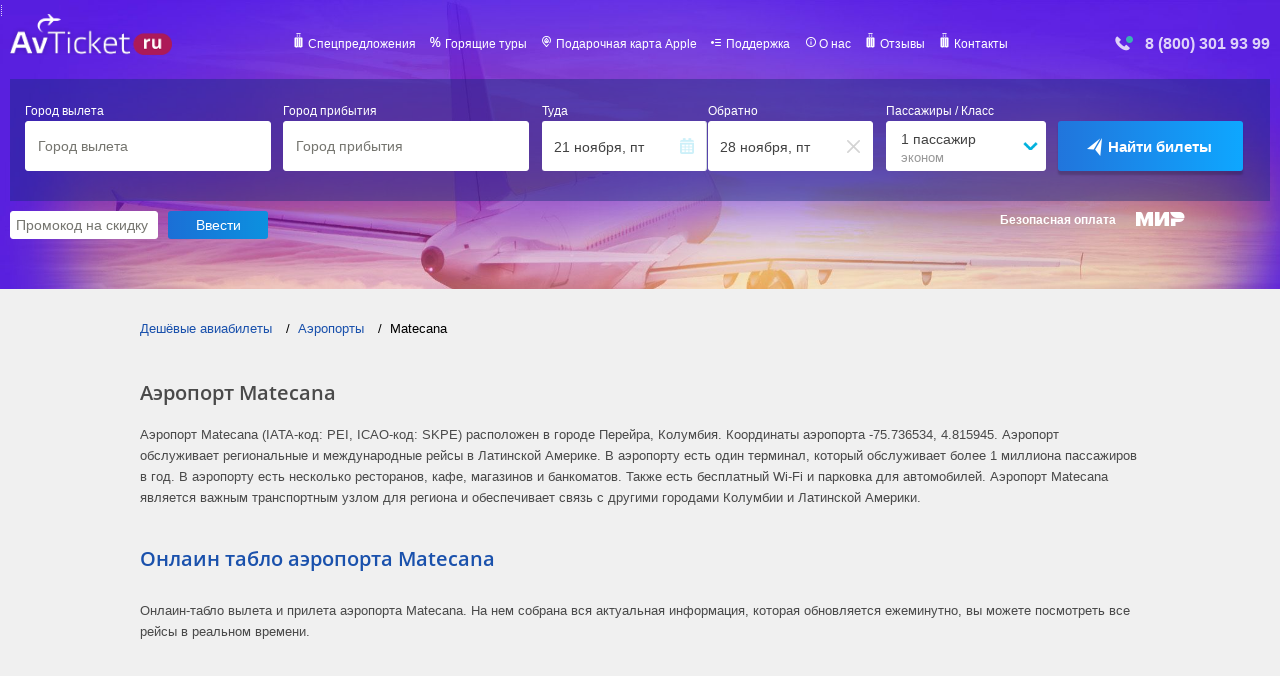

--- FILE ---
content_type: text/html; charset=UTF-8
request_url: https://avticket.ru/airports/matecana
body_size: 9093
content:
<!DOCTYPE html>
<html lang="ru">
 
<head>
	<meta http-equiv="Content-Type" content="text/html; charset=utf-8" />
	<title>Аэропорт Matecana в Перейре — онлайн табло и расписание рейсов, адрес, телефон горячей линии </title>
	<meta name="description" content="Онлайн табло Matecana с раписанием рейсов, телефон, терминалы, расположение и полезная информация с контактными данными аэропорта" />
    <meta name="keywords" content="аэропорт Matecana, Matecana, онлайн табло Matecana, табло аэропорта Matecana" />
    <meta content="AvTicket" name="author"/>
   
 

	<link rel="shortcut icon" href="/favicon.ico?123" />
	<link rel="canonical" href="https://avticket.ru/airports/matecana" />

	<meta content="width=device-width, initial-scale=1" name="viewport"/>
    <meta name="google-play-app" content="app-id=ru.avticket.ticketapp"/>

    <link rel="preload" href="/css/all.min.css?v=1763118098" as="style" />
    <link rel="stylesheet" type="text/css" href="/css/all.min.css?v=1763118098" />

    <meta name="twitter:image"       content="/images/avticket.png"/>
    <meta name="twitter:card"        content="summary_large_image"/>
    <meta name="twitter:site"        content="@avticket"/>
    <meta name="twitter:title"       content="Аэропорт Matecana в Перейре — онлайн табло и расписание рейсов, адрес, телефон горячей линии "/>
    <meta name="twitter:description" content="Онлайн табло Matecana с раписанием рейсов, телефон, терминалы, расположение и полезная информация с контактными данными аэропорта"/>



	<meta property="og:title" content="Аэропорт Matecana в Перейре — онлайн табло и расписание рейсов, адрес, телефон горячей линии "/>
    <meta property="og:image" content="/images/avticket.png"/>
    <meta property="og:image:type" content="image/png" >
    <meta property="og:image:width" content="470" />
    <meta property="og:image:height" content="265" />
    <meta property="og:site_name"    content="avticket.ru" />
    <meta property="og:type"         content="website" />
	<meta property="og:description" content="Онлайн табло Matecana с раписанием рейсов, телефон, терминалы, расположение и полезная информация с контактными данными аэропорта"/>
    <meta property="og:url" content="https://avticket.ru/airports/matecana" />

    <meta name="viewport" content="width=device-width, initial-scale=1, maximum-scale=1">
	
	
	
      	
	
	
    <style>
    .info-icon {
  position: relative;
  display: inline-block;
  cursor: help;
  margin: 20px;
}

/* Стиль самой иконки */
.info-icon::before {
  content: "ⓘ";
  display: inline-block;
  width: 20px;
  height: 20px;
  border: 2px solid #2196F3;
  border-radius: 50%;
  text-align: center;
  line-height: 20px;
  font-size: 14px;
  color: #2196F3;
  font-style: normal;
}

/* Стиль тултипа */
.info-icon .tooltip {
  visibility: hidden;
  width: 200px;
  background-color: #333;
  color: #fff;
  text-align: center;
  border-radius: 4px;
  padding: 10px;
  position: absolute;
  z-index: 1;
  bottom: 125%;
  left: 50%;
  transform: translateX(-50%);
  opacity: 0;
  transition: opacity 0.3s;
}

/* Показать тултип при наведении */
.info-icon:hover .tooltip {
  visibility: visible;
  opacity: 1;
}

/* Стрелка тултипа */
.info-icon .tooltip::after {
  content: "";
  position: absolute;
  top: 100%;
  left: 50%;
  margin-left: -5px;
  border-width: 5px;
  border-style: solid;
  border-color: #333 transparent transparent transparent;
}

        @font-face {
            font-family: 'Open Sans,Segoe UI,Verdana,Arial,Tahoma,sans-serif', sans-serif;
            font-display: fallback;
            font-style: normal;
            font-weight: 400;
            src: local('Open Sans,Segoe UI,Verdana,Arial,Tahoma,sans-serif', sans-serif),
                 local('OpenSans-Regular'),
                 url(/css/fonts/OpenSans-Regular.woff2) format('woff2'),
                 url(/css/fonts/OpenSans-Regular.woff) format('woff'),
                 url(/css/fonts/OpenSans-Regular.ttf) format('truetype');
        }
        @font-face {
            font-family: 'Open Sans Light';
            font-display: fallback;
            font-style: normal;
            font-weight: 400;
            src: local('Open Sans Light'), local('OpenSansLight-Regular'),
            url(/css/fonts/OpenSansLight.woff2) format('woff2'),
            url(/css/fonts/OpenSansLight.woff) format('woff'),
            url(/css/fonts/OpenSansLight.ttf) format('truetype');
        }
        @font-face {
            font-family: 'Open Sans Bold';
            font-display: fallback;
            font-style: normal;
            font-weight: 700;
            src: local('Open Sans Bold'), local('OpenSans-Bold'),
            url(/css/fonts/OpenSans-Bold.woff2) format('woff2'),
            url(/css/fonts/OpenSans-Bold.woff) format('woff'),
            url(/css/fonts/OpenSans-Bold.ttf) format('truetype');
        }
        @font-face {
            font-family: 'Open Sans Semibold';
            font-display: fallback;
            font-style: normal;
            font-weight: 400;
            src: local('Open Sans Semibold'), local('OpenSansSemibold-Regular'),
            url(/css/fonts/OpenSansSemibold.woff2) format('woff2'),
            url(/css/fonts/OpenSansSemibold.woff) format('woff'),
            url(/css/fonts/OpenSansSemibold.ttf) format('truetype');
        }

    </style>
<style>
    /* Общие стили страницы */
    body {
      margin: 0;
      padding: 0;
      font-family: Arial, sans-serif;
      background-color: #f0f0f0;
    }

    /* Основные стили для баннера */
    .banner {
      width: 100%;
      height: 90px; /* Высота баннера для десктопа */
      background: linear-gradient(135deg, #1a51ac, #2b7fd4); /* Градиент фона */
      color: #fff;
      display: flex;
      align-items: center;
      justify-content: center;
      text-align: center;
      font-size: 16px;
      cursor: pointer;
      transition: transform 0.3s ease;
    }

    /* Эффект увеличения баннера при наведении */
    .banner:hover {
      transform: scale(1.05);
    }

    /* Стили для текста внутри баннера */
    .banner span {
      font-size: 18px;
      font-weight: bold;
    }

    /* Стили для ссылки (кнопки) */
    .banner a {
      margin-left: 20px;
      color: #fff;
      text-decoration: none;
      font-weight: bold;
      padding: 10px 20px;
      background-color: #ff8900; /* Цвет кнопки */
      border-radius: 4px;
      transition: background-color 0.3s ease, transform 0.2s ease;
    }

    /* Эффект для кнопки при наведении */
    .banner a:hover {
      background-color: #e77c00;
      transform: scale(1.1);
    }

    /* Анимация для текста (появление) */
    .banner span {
      opacity: 0;
      animation: fadeIn 1s forwards 0.5s;
    }

    @keyframes fadeIn {
      from {
        opacity: 0;
      }
      to {
        opacity: 1;
      }
    }

    /* Адаптивные стили для мобильных устройств */
    @media (max-width: 767px) {
      .banner {
        height: auto;
        padding: 15px 0;
        font-size: 14px;
      }

      .banner span {
        font-size: 16px;
      }

      .banner a {
        padding: 8px 15px;
        font-size: 14px;
      }
    }
  </style>
        <link rel="stylesheet" type="text/css" href="/css/offers.css?t=1763118098" />

	    <!-- Google tag (gtag.js) -->
<script async src="https://www.googletagmanager.com/gtag/js?id=G-CW59KEVD3M"></script>
<script>
  window.dataLayer = window.dataLayer || [];
  function gtag(){dataLayer.push(arguments);}
  gtag('js', new Date());

  gtag('config', 'G-CW59KEVD3M');
</script>
</head>

<body>
<div class="wrapper">
    <header>
        <div class="block-header-menu">
            <div class="container">
			
			    <a href="https://avticket.ru">
             
                    <img class="lazy" loading="lazy" data-src="/images/logo/logo_ru.png" src="/images/logo/logo_ru.png" srcset="/images/logo/logo_ru.png" width="162" height="42" alt="Авиабилеты на прямые рейсы" title="Дешёвые авиабилеты">
                </a>
				
                <div class="overlay"></div>
                <div class="wrap-mob-nav">
                    <button class="close-mob-nav"></button>
                    <a href="#"  class="wrap-logo">
                        <img class="lazy" loading="lazy" data-src="/images/logo/logo_ru.png" src="/images/logo/logo_ru.png" srcset="/images/logo/logo_ru.png" width="162" height="42" alt="Авиабилеты дешёвые"> 
                    </a>
                    <nav>
                        <ul class="menu">
                        
                            <li><a href="/offers">Спецпредложения</a></li>
                            <li><a href="https://tp.media/r?marker=45009&trs=23304&p=771&u=https%3A%2F%2Ftravelata.ru&campaign_id=18">Горящие туры</a></li>
                            <li><a href="https://kartaapple.ru">Подарочная карта Apple</a></li>
							<li><a href="/faq">Поддержка</a></li>
                            <li><a href="/about">О нас</a></li>
							<li><a href="https://www.yandex.ru/search/?text=avticket.ru+%D0%BE%D1%82%D0%B7%D1%8B%D0%B2%D1%8B">Отзывы</a></li>
							<li><a href="/contact">Контакты</a></li>

                        </ul>
                    </nav>
                </div>
                <div class="tel-img">
                    <a href="tel:+78003019399"  ><img class="lazy"  loading="lazy" data-src="/images/phone.png" src="/images/phone.png" srcset="/images/phone.png" alt="Служба поддержки клиентов" title="Служба поддержки клиентов" width="22" height="15"></a>
                    <a href="tel:+78003019399" class="tel-header" >8 (800) 301 93 99</a>
                </div>
                <button class="open-mob-nav"></button>
            </div>
        </div>

        <div class="block-header-bottom">
            <div class="container">

                
                

                
                
                      
                      
                
                
				               
				


				
                    <div class="header-filter">
                       

<div class="twidget-container form-block" id="search_form_ah">
    <!-- start widget-->
    <div class="twidget-tabs">
        <!--select tabs-->
        <!-- tabs -->
        <div class="twidget-tab-content">
            <!--flight tab content-->
            <div id="twidget-tab1" class="twidget-tab active">
                <div class="clearfix"></div>
				
				<form action="//avia.avticket.ru/flights" method="get" autocomplete="on" target="_blank">
                <!--<form action="//avticket.ru/flights" method="get" autocomplete="on" target="_blank">-->
                    <ul class="twidget-form-list clearfix">
                        <!-- origin input -->
                        <li class="twidget-origin">
                            <div class="twidget-input-box">
                                <label class="mobile" for="twidget-origin">Город вылета</label>
                                <input type="text" id="twidget-origin" placeholder="Город вылета" required="">
                                <input type="hidden" name="origin_iata">
                                <div class="twidget-pseudo-input">
                                    <span class="twidget-pseudo-name"></span><span class="twidget-pseudo-country-name"></span>
                                </div>
                            </div>
                            <div class="twidget-origin-iata"></div>
                            <div class="twidget-auto-fill-wrapper" data-type="avia">
                                
                            </div>
                        </li>
                        <!-- destination input -->
                        <li class="twidget-destination">
                            <div class="twidget-input-box">
                                <label class="mobile" for="twidget-origin">Город прибытия</label>
                                <input type="text" id="twidget-destination" placeholder="Город прибытия" required="">
                                <input type="hidden" name="destination_iata">
                                <div class="twidget-pseudo-input">
                                    <span class="twidget-pseudo-name"></span><span class="twidget-pseudo-country-name"></span>
                                </div>
                            </div>
                            <div class="twidget-destination-iata"></div>
                            <div class="twidget-auto-fill-wrapper" data-type="avia">
                              
                            </div>
                        </li>
                        <!-- flight datepicker -->
                        <li id="twidget-flight-datepicker" class="twidget-flight-dates input-daterange input-group clearfix">
                            <div class="twidget-dep-date twidget-form-item">
                                <div class="twidget-input-box">
                                    <label class="mobile" for="twidget-origin">Туда</label>
                                    <input type="text" name="depart_date" placeholder="Туда" required="" value="">
                                    <div class="twidget-icon-cal"></div>
                                    <span class="twidget-date-text twidget-date-depart"></span>
                                </div>
                            </div>
                            <div class="twidget-return-date twidget-form-item">
                                <div class="twidget-input-box">
                                    <label class="mobile" for="twidget-origin">Обратно</label>
                                    <input type="text" name="return_date" placeholder="Обратно" value="" style="font-size: 0px;">
                                    <div class="twidget-icon-cal" style="display: none;"></div>
                                    <div class="twidget-icon-delete" style=""></div>
                                    <span class="twidget-date-text twidget-date-return "></span>
                                </div>
                            </div>
                        </li><!-- oneway flag -->
                        <input type="hidden" name="oneway" disabled="" value="0">
                        <!-- flight passengers -->
                        <li class="twidget-passengers">
                            <label class="mobile" for="twidget-passengers-detail">Пассажиры / Класс</label>
                            <div class="twidget-passengers-detail">
                                <div class="twidget-pas-no">
                                    <span id="twidget-pas">1</span><span class="twidget-pas-caption">пассажир</span>
                                </div>
                                <div class="twidget-class">эконом</div>
                            </div><!--start passenger selection-->
                            <div id="twidget-passenger-form" style="display: none;">
                                <div class="twidget-passenger-form-wrapper">
                                    <ul class="twidget-age-group">
                                        <li>
                                            <div  class="twidget-cell twidget-age-name">Взрослые</div>
                                            <div class="twidget-cell twidget-age-select">
                                                <span class="twidget-dec twidget-q-btn" data-age="adults">-</span>
                                                <span class="twidget-num"><input type="text" name="adults" value="1"></span>
                                                <span class="twidget-inc twidget-q-btn" data-age="adults">+</span>
                                            </div>
                                        </li>
                                        <li>
                                            <div class="twidget-cell twidget-age-name">Дети до 12 лет</div>
                                            <div class="twidget-cell twidget-age-select"><span
                                                    class="twidget-dec twidget-q-btn"
                                                    data-age="children">-</span><span class="twidget-num "><input
                                                        type="text" name="children" value="0"></span><span
                                                    class="twidget-inc twidget-q-btn"
                                                    data-age="children">+</span></div>
                                        </li>
                                        <li>
                                            <div class="twidget-cell twidget-age-name">Ребенок до 2 лет</div>
                                            <div class="twidget-cell twidget-age-select"><span
                                                    class="twidget-dec twidget-q-btn"
                                                    data-age="infants ">-</span><span class="twidget-num"><input
                                                        type="text" name="infants" value="0 "></span><span
                                                    class="twidget-inc twidget-q-btn"
                                                    data-age="infants">+</span></div>
                                        </li>
                                    </ul>
                                    <div class="twidget-pas-class">
                                        <div class="twidget-pass-check">
                                            <input type="checkbox" class="twidget-pass-class">
                                            <label>Перелет бизнес-классом</label>
                                            <input type="hidden" name="trip_class" value="0">
                                        </div>
                                    </div>
                                    <ul class="twidget-age-group">
                                        <li class="twidget-passengers-ready-button-wrapper">
                                            <div class="twidget-passengers-ready-button">Готово</div>
                                        </li>
                                    </ul>
                                </div>
                            </div><!-- end passenger selection-->
                        </li><!-- partner marker -->
                        <input type="hidden" name="marker" value="45009">
                        <!-- with_request flag -->
                        <input type="hidden" name="with_request" value="1">
                        <input type="hidden" name="ymclid" value="1542527861">
                        <!-- submit button -->
                        <!--<div class="se_p">-->
                            <li class="twidget-submit-button">
                                <button type="submit"><span>Найти билеты</span></button>
                            </li>
                         <!--   <div></div>
                        </div>-->
</ul>
                        
                </form>
				
                <div class="twidget-tab-bottom"></div>
            </div><!-- hotel tab content --><!--end tab2-->
        </div><!--end tab content-->
    </div><!--end widget -->
</div>

<script>
  window.onload = function() {
	  $("#twidget-tab1 form").attr("target", "_blank").attr("onSubmit", "yaCounter51111032.reachGoal('new_window')");  
	 
  }

</script>






                    </div>
                    
                    <span id="secure">Безопасная оплата</span>
                    
                              


                                
				<form class="promocode" action="" method="post" id="send_code">
                    <input id="promo_code" type="text" name="promocode" value="" placeholder="Промокод на скидку" required>
					
					<input type="submit" value="Ввести">
					<span class="er-s"></span>
				</form>	
              
                
                

                           
                
            </div>
        </div>
        
    </header>

</div>



<div class="content">
<div class="breadcrumbs mobile" itemscope="itemscope" itemtype="http://schema.org/BreadcrumbList">
        <ul class="breadcrumbs">
            <li itemprop="itemListElement" itemscope="itemscope" itemtype="http://schema.org/ListItem"><a href="/" itemprop="item"  itemprop="url" title="Дешёвые авиабилеты"><span itemprop="name">Дешёвые авиабилеты</span><meta itemprop="position" content="1" /></a></li>
            <li itemprop="itemListElement" itemscope="itemscope" itemtype="http://schema.org/ListItem"><a href="/airports" itemprop="item" itemprop="url" title="Аэропорты"><span itemprop="name">Аэропорты</span><meta itemprop="position" content="2" /></a></li>
            <li itemprop="itemListElement" itemscope="itemscope" itemtype="http://schema.org/ListItem"><span itemprop="name">Matecana</span><meta itemprop="position" content="3" /></li>
        </ul>
    </div>

    <h1 class="title" itemprop="name">
        Аэропорт  Matecana    </h1>
	
	
	
    	

	  	<div class="gt"><p>Аэропорт Matecana (IATA-код: PEI, ICAO-код: SKPE) расположен в городе Перейра, Колумбия. Координаты аэропорта -75.736534, 4.815945. Аэропорт обслуживает региональные и международные рейсы в Латинской Америке. В аэропорту есть один терминал, который обслуживает более 1 миллиона пассажиров в год. В аэропорту есть несколько ресторанов, кафе, магазинов и банкоматов. Также есть бесплатный Wi-Fi и парковка для автомобилей. Аэропорт Matecana является важным транспортным узлом для региона и обеспечивает связь с другими городами Колумбии и Латинской Америки.</p></div>
	  
	  
     
        <div class="airports">
        <h2 class="title">Онлаин табло аэропорта Matecana</h2>
        <p>Онлаин-табло вылета и прилета аэропорта Matecana. На нем собрана вся актуальная информация, которая обновляется ежеминутно, вы можете посмотреть все рейсы в реальном времени.</p>
        <iframe frameborder="0" style="margin-top: 30px; overflow: hidden; border: 0; width: 100%; max-width: 1000px; height: 660px;" src="https://rasp.yandex.ru/informers/station/9627192/?type=schedule&size=15"></iframe>
    </div>
    

        <div class="info">
        <h2>Информация об аэропорте Matecana</h2>

        <section id="info"><div class="inner"><a id='info-menu-part'></a><div class="page__part"><div class="airport-card"><div class="airport-card__map" data-latitude="4.815945" data-link="airport/map" data-longitude="-75.736534"></div><ul class="airport-card__list"><li>Перейра, Колумбия</li><li>Гражданский аэропорт</li><li>Код ИКАО: </li><li>Код ИАТА: PEI</li><li>Местное время: -05:00 GMT</li><li>Широта: 4.815945</li><li>Долгота: -75.736534</li></ul></div></div></div></section>        
    </div>
		
	
	
    <div class="photos">
        <div class="airports">
            <h2 class="title">Авиакомпании выполняющие рейсы в аэропорту Matecana</h2>
            <p>Список всех авиакомпаний, выполняющих рейсы в аэропорте Matecana:</p>
            <div class="airports-content">
                <div class="airport"><a href="/airlines/avianca" >Avianca</a></div><div class="airport"><a href="/airlines/copa-airlines" >Copa Airlines</a></div><div class="airport"><a href="/airlines/lan-airlines" >Lan Airlines</a></div>            </div>
        </div>
    </div>

</div>

<style>

.gt {
	margin: 20px 0 0 0;
}

.gt p {
	margin: 0 0 8px 0;
}

</style>


<div class="deals-on-flights">
    <a id="offer" name="offers"></a>
    <div class="deals-on-flights-block">
        <h2 class="title2">

            Спецпредложения на авиабилеты Matecana

    </h2>

    
        <p>
           К сожалению не одна авиакомпания не предоставляет спецпредложений на билеты по данному направлению.        </p>

    

 
</div>
</div>
 
 <!--noindex--><div class="footer">
    <div class="footer-block">
        
		
		<div class="footer-block-right">
             <div class="footer-title">Популярные направления</div>
             <div class="footer-acordion">
             <nav><ul><li><a href="/countries/litva" target="_blank">Литва</a></li><li><a href="/countries/niue" target="_blank">Ниуэ</a></li><li><a href="/countries/kamerun" target="_blank">Камерун</a></li><li><a href="/countries/severnaya-koreya" target="_blank">Северная Корея</a></li><li><a href="/countries/irak" target="_blank">Ирак</a></li><li><a href="/countries/lihtenshtein" target="_blank">Лихтенштейн</a></li><li><a href="/countries/frantsuzskie-uzhnye-territorii" target="_blank">Французские Южные территории</a></li><li><a href="/countries/mavrikii" target="_blank">Маврикий</a></li></ul><div class="footer-block-right-ul-a"><a href="https://avticket.ru/countries"  class="footer-block-right-ul-a">Все страны</a></div>
            </nav>
            <nav><ul><li><a href="/cities/andulo-anl" target="_blank">Андуло</a></li><li><a href="/cities/varzhinya-vag" target="_blank">Варжинья</a></li><li><a href="/cities/gerat-hea" target="_blank">Герат</a></li><li><a href="/cities/gannison-guc" target="_blank">Ганнисон</a></li><li><a href="/cities/batna-blj" target="_blank">Батна</a></li><li><a href="/cities/iringa-iri" target="_blank">Иринга</a></li><li><a href="/cities/ail-of-kolonsei-csa" target="_blank">Айл Оф Колонсей</a></li><li><a href="/cities/berens-river-ybv" target="_blank">Беренс Ривер</a></li></ul><div class="footer-block-right-ul-a"><a href="https://avticket.ru/cities"  class="footer-block-right-ul-a">Все города</a></div>
            </nav>
            <nav><ul><li><a href="/airports/bugulma" target="_blank">Бугульма</a></li><li><a href="/airports/batumi" target="_blank">Батуми</a></li><li><a href="/airports/keflavik" target="_blank">Кефлавик</a></li><li><a href="/airports/kuinstaun--3" target="_blank">Куинстаун</a></li><li><a href="/airports/san-salvador" target="_blank">Сан-Сальвадор</a></li><li><a href="/airports/sendai" target="_blank">Сендай</a></li><li><a href="/airports/petrozavodsk" target="_blank">Петрозаводск</a></li><li><a href="/airports/pisko" target="_blank">Писко</a></li></ul><div class="footer-block-right-ul-a"><a href="https://avticket.ru/airports"  class="footer-block-right-ul-a">Все аэропорты</a></div>
            </nav>
            <nav><ul><li><a href="/airlines/air-arabia-maroc" target="_blank">Air Arabia Maroc</a></li><li><a href="/airlines/air-choice-one" target="_blank">Air Choice One</a></li><li><a href="/airlines/air-greenland" target="_blank">Air Greenland</a></li><li><a href="/airlines/evelop-airlines-s-l" target="_blank">Evelop Airlines S.L.</a></li><li><a href="/airlines/helijet-international-inc" target="_blank">Helijet International Inc.</a></li><li><a href="/airlines/korean-air" target="_blank">Korean Air</a></li><li><a href="/airlines/aurigny-air" target="_blank">Aurigny Air</a></li><li><a href="/airlines/intersky-luftfahrt" target="_blank">Intersky Luftfahrt</a></li></ul><div class="footer-block-right-ul-a" ><a href="https://avticket.ru/airlines"  class="footer-block-right-ul-a">Все авиакомпании</a></div>
            </nav>
            </ul>
            <nav><ul style="width: 224px;"><li><a href="/routes/tof/aaq" target="_blank">Томск — Анапа</a></li><li><a href="/routes/ugc/mow" target="_blank">Ургенч — Москва</a></li><li><a href="/routes/mow/mcx" target="_blank">Москва — Махачкала</a></li><li><a href="/routes/ber/led" target="_blank">Берлин — Санкт-Петербург</a></li><li><a href="/routes/kyz/mow" target="_blank">Кызыл — Москва</a></li><li><a href="/routes/utp/ovb" target="_blank">Паттайя — Новосибирск</a></li><li><a href="/routes/led/uus" target="_blank">Санкт-Петербург — Южно-Сахалинск</a></li><li><a href="/routes/evn/cek" target="_blank">Ереван — Челябинск</a></li></ul><div class="footer-block-right-ul-a" ><a href="https://avticket.ru/routes/mow"  class="footer-block-right-ul-a">Все направления</a></div>
            </nav>
            </div>
        </div>		
		
		
        <div class="footer-block-left">
            <div class="wrap-logo">
			   <a class="hlink" data-href="Lw=="><img class="lazy" loading="lazy" data-src="/images/logo/logo_ru.png" src="/images/logo/logo_ru.png" srcset="/images/logo/logo_ru.png" width="162" height="42" alt="Дешевые авиабилеты Avticket.ru" title="Дешевые авиабилеты Avticket.ru"></a>

            </div>
            <div class="all-resirve">
            
			     <br/><a class="whitelink" href="/faq">Поддержка</a>
				 <br/><a class="whitelink" href="/oplata">Способы оплаты</a>
				 <br/><a class="whitelink" href="/oplata">Возврат авиабилетов</a>
				 <br/><a class="whitelink" href="/vacancy">Вакансии</a>
				 <br/><br/>
			     <a class="whitelink" href="/terms-of-use">Правила использования</a>
				 <br/><a class="whitelink" href="/privacy">Политика конфиденциальности</a>


            <br/>
           </div>
            
             <div class="telephone">Телефон: 8 (800) 301 93 99</div> 
             
			 
			<a class="hlink button" data-href="L2NvbnRhY3Q=">Написать нам</a> 
			 

           
        </div>
        
        <div class="clear"></div>
        <div class="telephone">Copyright © 2015-2025. Все права защищены. AvTicket.ru — часть BB Airways Inc., европейского лидера в сфере авиаперевозок. </div>
    </div>
</div>







    <script>
        function init() {
            $('#search_form_ah').twidget({
                locale: 'ru',
                marker: 45009,
                type: 'avia',
                default_origin: '',
                default_destination: '',
                default_hotel_location: '',
                //avia_submit_domain: '//avticket.ru/flights',
				avia_submit_domain: 'https://avia.avticket.ru'
            });
<!-- https://avia.avticket.ru -->
                    }
    </script>


 

<!--
<link rel="stylesheet" type="text/css" href="/css/all.min.css" />
-->

<link rel="stylesheet" href="/css/jquery-ui.min.css" media="none" onload="if(media!='all')media='all'">
<link rel="stylesheet" href="/inc/month_matrix/month_matrix.css" type="text/css" media="none" onload="if(media!='all')media='all'"/>



<script src="/js/jquery.js"></script>
<script src="/js/jquery-ui.js"></script>

<script src="/js/jquery.dateFormat.js"></script>
<script src="/js/bootstrap-datepicker.min.js"></script>
<script src="/js/lightview.js"></script>
<script src="/js/jquery.fittext.js"></script>
<script src="/js/jquery.lazy.min.js"></script>
<script src="/js/script.js?0208" ></script>
<script src="/js/jquery.twidget.js?2009" onload="init();"></script>
<!--<script defer src="/js/script.php" onload="init();"></script>-->



<!--
<noscript>
<style>
.b-calendar, .pr_reis {
    display: inline-table;
    width: 100%;
}
</style>
</noscript>
-->

<noscript>
<style>
.b-calendar-rows .b-calendar:first-child .pr_reis {
    display: inline-table;
    width: 100%;
}
</style>
</noscript>


<!--<script async src="/js/href.js" onload="init();" ></script>-->

<!-- Yandex.Metrika counter -->
<script type="text/javascript">
    (function(m,e,t,r,i,k,a){
        m[i]=m[i]||function(){(m[i].a=m[i].a||[]).push(arguments)};
        m[i].l=1*new Date();
        for (var j = 0; j < document.scripts.length; j++) {if (document.scripts[j].src === r) { return; }}
        k=e.createElement(t),a=e.getElementsByTagName(t)[0],k.async=1,k.src=r,a.parentNode.insertBefore(k,a)
    })(window, document,'script','https://mc.yandex.ru/metrika/tag.js?id=51111032', 'ym');

    ym(51111032, 'init', {ssr:true, clickmap:true, accurateTrackBounce:true, trackLinks:true});
</script>
<noscript><div><img src="https://mc.yandex.ru/watch/51111032" style="position:absolute; left:-9999px;" alt="" /></div></noscript>
<!-- /Yandex.Metrika counter -->



	<script>
	
	
	function is_touch_device() {
		
		return !!('ontouchstart' in window)
	}
	
	if (is_touch_device() ) { 
	
		jQuery(window).scroll(function() {
			var top = jQuery(document).scrollTop();
			if (top < 600) jQuery(".menu_search").removeClass('fixed');
			else jQuery(".menu_search").addClass('fixed');
		});
				
			
			
		setTimeout(function () {
			let d_origin = $('.twidget-origin .twidget-pseudo-name').text();
			let d_destination = $('.twidget-destination .twidget-pseudo-name').text();
			let d_date = $('.twidget-date-depart').text();
			let d_end = $('.twidget-date-return').text();
			let d_pas = $('.twidget-passengers-detail').text();
			$('#cit_j').html(d_origin);
			$('#cit_k').html(' — '+d_destination+', ');
			$('#dat_j').html(d_date);
			$('#dat_end').html(' — '+d_end);
			$('#pas_j').html(d_pas);
		}, 600)
			

		 
		const block = document.querySelector('.twidget-origin .twidget-pseudo-name');
		let currentText = block.innerText;
		setInterval(() => {
		  const newText = block.innerText;
		  if (newText !== currentText) {
			  
		  
			$('#cit_j').html(newText);
			currentText = newText;
		  }
		}, 500);
		
		
		const blockk = document.querySelector('.twidget-destination .twidget-pseudo-name');
		let currentTextk = blockk.innerText;
		setInterval(() => {
		  const newTextk = blockk.innerText;
		  if (newTextk !== currentTextk) {
			  
		  
			$('#cit_k').html(' — '+newTextk);
			currentTextk = newTextk;
		  }
		}, 500);


		const blockdate = document.querySelector('.twidget-date-depart');
		let currentTextdate = blockdate.innerText;
		setInterval(() => {
		  const newTextdate = blockdate.innerText;
		  if (newTextdate !== currentTextdate) {
			  
			$('#dat_j').html(newTextdate);
			currentTextdate = newTextdate;
		  }
		}, 500);  
		
		
		const blockdateend = document.querySelector('.twidget-date-return');
		let currentTextdateend = blockdateend.innerText;
		setInterval(() => {
		  const newTextdateend = blockdate.innerText;
		  if (newTextdateend !== currentTextdateend) {
			  
			$('#dat_end').html(' — '+newTextdateend+', ');
			currentTextdateend = newTextdateend;
		  }
		}, 500); 


		const blockpas = document.querySelector('.twidget-passengers-detail');
		let currentTextpas = blockpas.innerText;
		setInterval(() => {
		  const newTextpas = blockpas.innerText;
		  if (newTextpas !== currentTextdate) {
			  
			$('#pas_j').html(newTextpas);
			currentTextpas = newTextpas;
		  }
		}, 500);  


		$('.menu_search .parametr').click(function() {
		  $('html, body').animate({scrollTop: $('#search_form_ah').offset().top-0}, 'slow');
		  return false;
		});
	
	}
			
	</script>


</body>
</html>


--- FILE ---
content_type: text/css
request_url: https://avticket.ru/css/all.min.css?v=1763118098
body_size: 33225
content:
body{font-family:'Open Sans,Segoe UI,Verdana,Arial,Tahoma,sans-serif',sans-serif!important;color:var(--general-text-color,#4a4a4a)}.clear{clear:both}:focus{outline:0}a{cursor:pointer}a:hover{text-decoration:none}button{cursor:pointer}ul{padding:0;margin:0;list-style:none}.content-nav ul.content-nav{margin:0;padding:4px;color:#003580;font-size:13px}ul.content-nav li{display:inline;margin-right:5px;padding:3px}.header-block{width:1000px;line-height:92px;margin:0 auto;position:relative}.header .main-menu a{color:#fff;text-decoration:none;text-transform:uppercase;font-size:12px;padding:0;margin-left:30px}.header .main-menu a:hover{border-bottom:1px dashed #fff}.header .main-menu a:first-child{padding:0}.logo{float:left}.social{float:left}.logo a{display:block;padding:17px 0 0 0}.logo a img{display:block}.main-menu{float:right}.iframe{height:393px;width:100%;overflow:hidden;border:0;background-color:transparent}.form-block{max-width:1050px;margin:0 auto;position:relative;background:#1029756b}.articls ul li{background:rgba(0,0,0,0) url(/images/list_c.png) no-repeat scroll 0 9px;list-style:outside none none;padding:3px 0 0 20px;font-size:15px}#captcha_code,#email,#name,#subject{width:100%;border:1px solid #fff;height:30px;overflow:hidden;text-overflow:ellipsis}#message{width:100%;border:1px solid #fff;overflow:hidden;text-overflow:ellipsis}.ui-helper-hidden-accessible{border:0;clip:rect(0 0 0 0);height:1px;margin:-1px;overflow:hidden;padding:0;position:absolute;width:1px}.ui-button{padding:0 0 0 40px;position:relative;cursor:pointer}.ui-button:after{content:"";width:23px;height:23px;background:#2763c7;display:block;position:absolute;top:0;left:0}.ui-button:hover:after,.ui-state-active:after{background:url(../images/icons/checkbox.jpg) no-repeat}.ui-button-text{font-size:18px;color:#fff}.form-block .form-block-checkbox{margin:16px 20px 0 0;position:absolute;top:0;right:0}.form-content{padding:0 0 20px 15px}.form-input-block{float:left;margin:0 1px 0 0;position:relative}.form-input-block span{font-size:12px;color:#fff;display:block;padding:12px 0}.form-input-block input,.price-change-input-block input{width:200px;line-height:58px;font-size:18px;color:#828282;border:0;font-weight:100;padding:0 5px 0 20px;font-family:'Open Sans Light'}.form-input-block:after{content:"";display:block;position:absolute;bottom:20px}.arrival-city:after{width:18px;height:18px;right:13px;background:url(../images/icons/arrival-city.png) no-repeat}.arrival-city input{width:190px;padding:0 35px 0 20px}.there{margin:0 1px 0 4px}.there:after{right:9px;height:17px;width:17px;background:url(../images/icons/there.png) no-repeat}.there input{width:85px;padding:0 30px 0 10px;font-size:16px}.back input{font-size:16px;width:75px;padding:0 30px 0 10px}.back:after{right:9px;height:12px;width:12px;background:url(../images/icons/back.png) no-repeat}.passenger{margin:0 1px 0 4px}.passenger input{font-size:16px;width:95px;padding:0 10px 0 10px}.form-input-button{float:left;margin:41px 0 0 5px}.form-input-button button{background:#ac1a58;color:#fff;font-size:18px;min-width:130px;padding:0 12.5px;border:0;font-family:'Open Sans,Segoe UI,Verdana,Arial,Tahoma,sans-serif',sans-serif;line-height:58px}.form-input-button button:hover{background:#8d0b42}.direction{background:#99ac1a}.direction-block{width:1000px;margin:0 auto;font-family:'Open Sans,Segoe UI,Verdana,Arial,Tahoma,sans-serif',sans-serif;text-align:center;font-size:14px;color:#fff;padding:12px 0}.direction-block span{font-size:18px;padding:0 15px}.direction-block span stong{font-family:'Open Sans Bold';font-weight:100}.direction-block a{font-size:14px;color:#fff}.content,.index-content{width:1000px;margin:0 auto;font-size:12px}.content p{font-size:13px;line-height:21px}.breadcrumbs{padding:15px 0;font-size:12px;display:inline-block}.breadcrumbs li{font-family:'Open Sans,Segoe UI,Verdana,Arial,Tahoma,sans-serif',sans-serif;font-size:13px;color:#1a51ac;position:relative;padding:0 23px 0 0;display:inline-block}.breadcrumbs a{font-family:'Open Sans,Segoe UI,Verdana,Arial,Tahoma,sans-serif',sans-serif;font-size:13px;color:#1a51ac}.breadcrumbs li:after{content:"/";display:block;position:absolute;font-size:13px;color:#000;top:0;right:5px}.breadcrumbs li:last-child{color:#000;text-decoration:none}.breadcrumbs li:last-child:after{display:none}.specials-title{font-size:36px;background-color:rgba(100%,100%,100%,.8);display:inline-block;padding:10px 25px;margin:30px 0;position:relative}.specials-title:after{content:"";display:block;position:absolute;width:125px;height:1px;left:50%;margin:0 0 0 -62.5px;bottom:-15.5px}.specials{position:relative;overflow:hidden}.specials a,a.button1{background-color:rgba(26,81,172,.8);font-size:14px;color:#fff;border-bottom:3px solid #0b357b;text-decoration:none;line-height:48px;display:inline-block;padding:0 20px}.visa{position:relative;overflow:hidden}.visa a,a.button1{background-color:#feda10;font-size:17px;color:#252525;font-weight:500;text-transform:uppercase;cursor:pointer;border:none;box-shadow:0 0 1px 0 rgba(0,0,0,.12),0 1px 11px 0 rgba(0,0,0,.24);border-radius:2px;text-decoration:none;line-height:48px;display:inline-block;padding:0 20px;letter-spacing:.5px}.specials-description{position:absolute;width:100%;top:100px;left:0;text-align:center}.photos{margin:10px 0}.photo-left{width:630px;float:left}.photo-left2{float:left}.photo-right{width:350px;float:right;background:#f4f4f4;font-family:'Open Sans Semibold'}.photo-right nav{padding:35px 40px}.photo-right nav span{font-size:16px;color:#000;display:block;padding:0 0 10px 0}.photo-right nav a{display:block;padding:20px 2px 0 2px;font-size:14px;color:#1a51ac}.photo-right nav a.active,.search-left-button{border-bottom:3px solid #86043b;line-height:28px;color:#ac1a58;color:#fff;text-align:center;text-decoration:none;background:#ac1a58;padding:0;margin:10px 0 0 0}.search-left-button{line-height:normal;display:block;padding:10px}.photo-right nav a.active:hover,.search-left-button:hover{background:#8d0b42}.title{font-family:'Open Sans Semibold';font-size:20px;line-height:22px}.photos .title{margin:0 0 20px 0}.gallery{overflow:hidden;margin:25px 0}.gallery a{display:block;float:left;margin:0}.gallery a img{display:block}.graph img{width:80%}.weather{margin:50px 0}.weather .title{font-family:'Open Sans Semibold';font-size:24px;line-height:35px}.weather-blocks{height:232px;overflow:hidden}.weather-block{float:left;color:#fff}.weather-first{width:205px;background:#1a51ac;padding:5px 15px 38px 15px}.day-and-date{font-family:'Open Sans Bold';font-size:14px;color:#fff;overflow:hidden;text-transform:uppercase}.weather-block .day{float:left}.weather-block .date{float:right}.weather-city{font-size:18px;margin:25px 0 20px 0;text-transform:uppercase}.weather-degrees{font-family:'Open Sans Bold';font-size:71.4px;line-height:70px;position:relative}.weather-degrees span{vertical-align:top;font-size:25px;display:inline-block;line-height:21px;margin:5px 0 0 -22px}.wind p{margin:0;font-size:12px;line-height:normal}.weather-degrees:after{content:"";width:69px;height:69px;display:block;position:absolute}.sun-outline:after{background:url(../images/icons/sun-outline.png) no-repeat;top:0}.sun-and-cloud:after{background:url(../images/icons/sun-and-cloud.png) no-repeat;top:0}.rain-cloud:after{background:url(../images/icons/rain-cloud.png) no-repeat}.sun-and-rain:after{background:url(../images/icons/sun-and-rain.png) no-repeat}.clouds:after{background:url(../images/icons/clouds.png) no-repeat}.weather-first .sun-outline:after{right:0}.weather-second{width:152px;background:#1a69ec;text-align:center}.weather-second{padding:20px 0;height:192px}.weather-second .date{float:none}.weather-second .weather-degrees{padding:105px 0 0 0;font-size:33.6px;line-height:33.6px;text-transform:uppercase}.weather-second .weather-degrees span{line-height:normal;font-size:14px;line-height:15.56px;margin:0 -8px 0 -8px}.weather-second .weather-degrees:after{left:50%;top:50%;margin:-35.5px 0 0 -22.5px}.weather-third{background:#0f5bd8}.snow-cloud:after{background:url(../images/icons/snow-cloud.png) no-repeat}.weather-fourth{background:#094ab6 none repeat scroll 0 0!important;margin:0 auto!important;text-align:center}.weather-fiveth{background:#0540a2}.weather-sixth{background:#033587}.cheap-tickets-content{width:100%;overflow:hidden}.cheap-ticket{width:290px;padding:15px 15px 25px 15px;background:#ac1a58;float:left;margin:0 0 0 15px}.cheap-ticket:first-child{margin:0}.cheap-ticket-line{overflow:hidden;padding:5px 0}.cheap-ticket-line-airlines a{float:left;font-size:14px;font-family:'Open Sans,Segoe UI,Verdana,Arial,Tahoma,sans-serif',sans-serif;color:#fff;text-decoration:none}.cheap-ticket-line-airlines a:hover{float:left;font-size:14px;font-family:'Open Sans,Segoe UI,Verdana,Arial,Tahoma,sans-serif',sans-serif;color:#fff;text-decoration:underline}.cheap-ticket-line-airlines{white-space:pre-wrap;float:left;height:30px}.cheap-ticket-line-left a{float:left;font-size:14px;font-family:'Open Sans,Segoe UI,Verdana,Arial,Tahoma,sans-serif',sans-serif;color:#fff;text-decoration:none}.cheap-ticket-line-left a:hover{float:left;font-size:14px;font-family:'Open Sans,Segoe UI,Verdana,Arial,Tahoma,sans-serif',sans-serif;color:#fff;text-decoration:underline}.cheap-ticket-line-left{white-space:pre-wrap;float:left;height:30px;width:200px}.cheap-ticket-line-right,.cheap-ticket-line-right a{float:right;font-size:13.91px;font-family:'Open Sans Bold';color:#fff}.orange{background:#db4a03}.green{background:#99ac1a}.airports,.cheap-tickets,.maps{margin:40px 0}.airports{overflow:hidden}.airport{width:290px;display:block;float:left;background:#f3f3f3;padding:15px;margin:5px 20px 5px 0}.airline-card,.airport-card{padding:12px 20px;background:#f2f2f2;margin:20px 0}.airline-card__logo{float:right;width:170px;height:50px}.airport-card__map{float:right;width:380px;height:280px}.airport a{font-family:'Open Sans,Segoe UI,Verdana,Arial,Tahoma,sans-serif',sans-serif;font-size:14px;color:#0b56a6}.airport:nth-child(3n){margin:5px 0}.title2{font-size:24px;color:#fff;font-family:'Open Sans Semibold'}.deals-on-flights{width:100%;background:#1a51ac}.deals-on-flights-block{width:1000px;margin:0 auto;padding:0 0 10px 0}.deals-on-flights-block .title2{padding:10px 0}.deals-on-flights-block-content{background:#fff;position:relative;padding:40px 30px 0 30px}.deals-on-flights-block-content-title{width:86%;font-size:16px;padding:0 0 25px 0}.deals-on-flights-block-content-description{overflow:hidden;position:relative;z-index:1;min-height:80px}.deals-on-flights-block-content-description img{float:left;margin:0 20px 0 0}.deals-on-flights-block-content-description p{margin:0;color:#5d297e;font-size:16px}.deals-on-flights-block-content-title a{color:#000}.deals-on-flights-block-content-line{overflow:hidden;border-bottom:1px solid #e2e2e2;padding:15px 0;position:relative;z-index:1}.deals-on-flights-block-content-line-left{width:530px;float:left;font-size:14px;color:#0b56a7;font-family:'Open Sans Bold';line-height:28px}.deals-on-flights-block-content-line-left a{color:#0b56a7}.deals-on-flights-block-content-line-right{float:right;font-size:14px;color:#000}.deals-on-flights-block-content-line-right span{display:inline-block;font-family:'Open Sans Bold';padding:0 15px}.deals-on-flights-block-content-line-right a{display:inline-block;font-size:12px;color:#fff;text-decoration:none;background:#1a51ac;padding:5.5px 30px}.deals-on-flights-block-content-price{position:absolute;top:25px;right:25px;font-size:20px}.deals-on-flights-block-content-price span{font-family:'Open Sans Bold'}.days-left{font-size:14px;color:#5d297e;font-family:'Open Sans Bold'}.deals-on-flights-block-content-button{font-size:18px;color:#fff;display:block;width:100%;background:#99ac1a;padding:28px 30px;margin:20px 0 0 -30px;text-align:center;position:relative;z-index:1}.deals-on-flights-block-content-line:last-child{border-bottom:0}.deals-on-flights-block{color:#fff}.deals-on-flights-block-a a:hover{background:#0b357b}.footer{width:100%;background:#003580;background:-moz-radial-gradient(center,ellipse cover,#003580 0,#1e063c 100%);background:-webkit-radial-gradient(center,ellipse cover,#003580 0,#1e063c 100%);background:radial-gradient(ellipse at center,#003580 0,#1e063c 100%)}.footer-block{width:1100px;margin:0 auto;padding:30px 0;position:relative;background:url(../images/foooter.png) bottom center no-repeat}.footer-block .logo{float:none}.bottom-right{bottom:50px;position:absolute;right:0;z-index:0}.bottom-right2{bottom:82px;position:absolute;right:0;z-index:0}a.all{color:#fff;font-size:18px}.all-resirve{font-family:'Open Sans,Segoe UI,Verdana,Arial,Tahoma,sans-serif',sans-serif;font-size:12px;color:#fff;padding:10px 0}.telephone{font-family:'Open Sans,Segoe UI,Verdana,Arial,Tahoma,sans-serif',sans-serif;font-size:12px;color:#fff;padding:10px 0}.footer-block-left{width:180px;float:left}.footer .logo a{padding:0}.button{font-size:18px;color:#fff;background:#1a5bac;display:block;padding:14px 0;text-decoration:none;text-align:center}.button:hover{background:#144888}.footer-block-right{width:820px;float:right}.footer-title{font-size:36px;color:#fff}.footer-block-right ul{width:160px;display:inline-block;vertical-align:top}.footer-block-right ul a.footer-block-right-ul-a,.footer-block-right ul span{color:#fff;font-size:18px;font-family:'Open Sans Bold';padding:15px 0;display:block;text-decoration:none}.footer-block-right ul li a{font-size:12px;color:#fff}h1{font-weight:100}.transition,p,ul li i:after,ul li i:before{transition:all .25s ease-in-out;margin:10px 0}.faq{overflow:hidden}.faq ul li,.flipIn{animation:flipdown .5s ease both}.title_visa{font-size:25px;display:inline-block;position:relative;color:#1a51ac}#fittext{text-align:center;color:#1a51ac;width:100%;margin:10% auto 5%;font-size:24px}.no-select,h2{-webkit-tap-highlight-color:transparent;-webkit-touch-callout:none;-webkit-user-select:none;-khtml-user-select:none;-moz-user-select:none;-ms-user-select:none;user-select:none;margin:0;padding:0;font-size:22px;color:#1a51ac}.no-select,h2 span{border-bottom:2px dashed #1a51ac}.faq ul li{position:relative;padding:0;margin:30px 0}ul li:nth-of-type(1){animation-delay:.5s}ul li:nth-of-type(2){animation-delay:.75s}ul li:nth-of-type(3){animation-delay:1s}ul li:last-of-type{padding-bottom:0}.faq ul li i{position:relative;transform:translate(-6px,0);display:inline-block;width:7px;height:4px;background:url(../images/icons/answer-span.png) no-repeat;margin:0 0 0 2px}.faq ul li i:before,ul li i:after{content:"";position:absolute;background-color:#ff6873;width:3px;height:9px;display:none}.faq ul li i:before{transform:translate(-2px,0) rotate(45deg)}.faq ul li i:after{transform:translate(2px,0) rotate(-45deg)}.faq ul li input[type=checkbox]{position:absolute;cursor:pointer;width:100%;height:100%;z-index:1;opacity:0}.faq ul li input[type=checkbox]:checked~.answer,.faq ul li input[type=checkbox]:checked~p{margin-top:0;max-height:0;opacity:0;transform:translate(0,50%)}.faq ul li input[type=checkbox]:checked~i:before{transform:translate(2px,0) rotate(45deg)}.faq ul li input[type=checkbox]:checked~i:after{transform:translate(-2px,0) rotate(-45deg)}@keyframes flipdown{0%{opacity:0;transform-origin:top center;transform:rotateX(-90deg)}5%{opacity:1}80%{transform:rotateX(8deg)}83%{transform:rotateX(6deg)}92%{transform:rotateX(-3deg)}100%{transform-origin:top center;transform:rotateX(0)}}.answer-title{font-size:24px;font-family:'Open Sans Semibold';padding:30px 0}.necessary{width:285px;padding:20px 8px 20px 20px;border:1px solid #99ac1a;border-left:10px solid #99ac1a;margin:10px 10px 10px 0;display:inline-block;vertical-align:top;min-height:240px}.necessary-title{font-size:14px;font-family:'Open Sans Bold'}.necessary-description{font-size:14px}.necessary-description a{color:#1a51ac}.helpful-hints-title{font-size:36px;text-align:center;margin:0 0 45px 0}.helpful-hints-title span{display:block;font-size:14px}.articl{width:420px;min-height:400px;padding:20px 30px;float:left;position:relative;box-shadow:0 2px 4px #c7c7c7;margin:0 0 30px 0}.articl:nth-child(2n){float:right}.articl img{position:absolute;bottom:0;right:0;z-index:0}.articl-title{font-family:'Open Sans Bold';font-size:18px;position:relative;z-index:1}.articl-description{font-size:14px;line-height:20px;position:relative;z-index:1}.article-green{border-top:10px solid #99ac1a}.article-orange{border-top:10px solid #db4a03}.article-purple{border-top:10px solid #ac1a58}.article-blue{border-top:10px solid #1a51ac}.more-articles{text-align:center;margin:50px 0 50px 0}.index-button,.more-articles a{display:inline-block;font-size:14px;color:#1a51ac;border:1px solid #1a51ac;text-decoration:none;text-transform:uppercase;padding:26px 100px}.index-button{border:1px solid #fff;color:#fff}.index-button:hover,.more-articles a:hover{background:#1a51ac;color:#fff}.answer-title2{font-family:'Open Sans Semibold';margin:30px 0;font-size:20px;line-height:22px}.faq2{overflow:hidden}.faq2-left{width:570px;float:left;padding:0 0 0 50px;position:relative}.faq2-left:after{content:"";width:34px;height:25px;background:url(../images/icons/faq2-left.png) no-repeat;display:block;position:absolute;left:0;top:0}.faq2-main-text{font-size:14px;line-height:22px}.faq2-main-text span{font-family:'Open Sans Bold';font-size:24px}.faq2-right{width:350px;float:right}.the-golden-rules{background:#f4f4f4;padding:30px 30px 60px 30px}.the-golden-rules-title{font-family:'Open Sans Bold';font-size:24px}.rule{overflow:hidden;margin:20px 0 0 0}.rule-number{width:55px;float:left}.rule-number span{font-size:13px;color:#fff;display:inline-block;width:40px;text-align:center;background:#1a51ac;padding:11px 0}.rule-text{width:235px;float:left}.faq2{margin:40px 0}.faq2 .answer p img{display:block}.faq2 .answer ul li,.ul-yellow-point li{padding:0 0 0 20px;position:relative;font-size:14px;line-height:22px;font-family:'Open Sans,Segoe UI,Verdana,Arial,Tahoma,sans-serif',sans-serif!important}.faq2 .answer ul li:after,.ul-yellow-point li:after{content:"";width:6px;height:6px;border-radius:50%;display:block;position:absolute;left:5px;top:8px;background:#1a41ac}.faq2 .answer ol{list-style:none;padding:0;margin:0}.faq2 .answer ol li{font-family:'Open Sans,Segoe UI,Verdana,Arial,Tahoma,sans-serif',sans-serif;position:relative;padding:0 0 0 50px;font-size:14px;line-height:22px}.faq2 .answer ol li:before{counter-increment:myCounter;content:counter(myCounter) ".";display:inline-block;text-align:center;color:#ac1a58;font-family:'Open Sans Bold';font-size:18px;position:absolute;left:20px;top:0}.specials a:hover{background:#0f3a82}#wrapper{width:960px;margin:100px auto 0;padding-top:0}#wrapper .d-carousel ul li{background:0 0;background-color:#1f1f1f;-webkit-box-shadow:0 1px 2px 0 #101010;-moz-box-shadow:0 1px 2px 0 #101010;box-shadow:0 1px 2px 0 #101010;padding:15px;width:175px}.jcarousel-direction-rtl{direction:rtl}.d-carousel h4{margin:5px 0 5px 0}.aviaroutes h4{font-size:1.2em}.d-carousel .jcarousel-container{display:block;overflow:hidden;margin-bottom:20px}.d-carousel .jcarousel-item{width:190px;height:290px}.d-carousel .jcarousel-container-horizontal{width:870px;height:325px;padding:0 45px}.d-carousel .jcarousel-item-horizontal{margin-left:3px;margin-bottom:3px;margin-top:3px;margin-right:11px}.d-carousel .jcarousel-next-horizontal{position:absolute;top:149px;right:0;margin-right:3px;width:25px;height:25px;cursor:pointer;background:transparent url(style/images/blog-arrows.jpg) no-repeat top right;-webkit-box-shadow:0 1px 2px 0 #101010;-moz-box-shadow:0 1px 2px 0 #101010;box-shadow:0 1px 2px 0 #101010}.d-carousel .jcarousel-direction-rtl .jcarousel-next-horizontal{left:5px;right:auto;background-image:url(style/images/blog-arrows.jpg)}.d-carousel .jcarousel-next-horizontal:hover{background-position:bottom right}.d-carousel .jcarousel-prev-horizontal{position:absolute;top:149px;left:0;margin-left:3px;width:25px;height:25px;cursor:pointer;background:transparent url(style/images/blog-arrows.jpg) no-repeat top left;-webkit-box-shadow:0 1px 2px 0 #101010;-moz-box-shadow:0 1px 2px 0 #101010;box-shadow:0 1px 2px 0 #101010}.d-carousel .jcarousel-direction-rtl .jcarousel-prev-horizontal{left:auto;right:5px;background-image:url(style/images/blog-arrows.jpg)}.d-carousel .jcarousel-prev-horizontal:hover{background-position:bottom left}#wrapper .d-carousel ul li{float:left}.index-slide .index-title{text-align:center;font-size:48px;color:#fff;margin:90px 0 60px 0}.routes-title{text-align:center;font-size:14px;color:#fff;margin:0}.routes-title-hotel{text-align:center;font-size:16px;color:#fff;margin:10vh 0 30px 0}.index-slide .index-title span{font-family:'Open Sans Bold'}.index-slide #slideshowCont{float:left;width:97%;overflow:scroll;position:relative}.index-slide #slideShow{padding:0 0;width:100%;height:inherit;float:left}.index-slide #slideShow ul{list-style:none;margin:0;padding:0;width:1900px;margin-left:58px}.index-slide #slideShow ul li{float:left}.index-slide #slideShow ul li div{float:left;margin:0 16px}.index-slide #slideShow ul li div p{margin:0;padding:0;width:120px;text-align:center;color:#5e8387;text-transform:uppercase;padding:2px 0;font-size:12px}.index-slide{width:1000px;margin:0 auto;padding:0 0 100px 0;display:none}.index-slide-title{font-size:24px;color:#fff;text-align:center;margin:40px auto}.index-last,.index-next{width:25px;height:45px;display:block;position:absolute;top:50%;margin:-22.5px 0 0 0;background:url(../images/icons/next-last.png) no-repeat;cursor:pointer;z-index:10}.index-last{right:0;left:inherit;background-position:-25px 0}.index-title{text-align:center;font-size:48px;color:#fff;padding:0}.index-title span{font-family:'Open Sans Bold'}.most-popular-destinations-title{font-size:36px;text-align:center;padding:35px 0 0 0}.most-popular-destinations-block{width:320px;float:left;margin:6.5px}.most-popular-destinations-block a{text-decoration:none;color:#fff}.most-popular-destinations-img{margin:0 0 -100px 0}.most-popular-destinations-block-title{text-align:center;color:#fff;font-size:28px;font-family:'Open Sans Bold';padding:13px 0}.most-popular-destinations-block-title span{font-family:'Open Sans Light';font-size:14px;display:block}.most-popular-destinations-block-title{position:relative;z-index:1}.most-popular-destinations-block-yellow .most-popular-destinations-block-title{background:url(../images/icons/most-popular-destinations-block-title-yellow.png)}.most-popular-destinations-block-orange .most-popular-destinations-block-title{background:url(../images/icons/most-popular-destinations-block-title-orange.png)}.most-popular-destinations-block-green .most-popular-destinations-block-title{background:url(../images/icons/most-popular-destinations-block-title-green.png)}.most-popular-destinations-description{padding:10px 20px;position:relative;z-index:1}.most-popular-destinations-block-yellow .most-popular-destinations-description{background:#ac1a58}.most-popular-destinations-block-orange .most-popular-destinations-description{background:#db4a03}.most-popular-destinations-block-green .most-popular-destinations-description{background:#99ac1a}.most-popular-destinations-block-line{font-family:'Open Sans,Segoe UI,Verdana,Arial,Tahoma,sans-serif',sans-serif;font-size:14px;color:#fff;line-height:24px;overflow:hidden;padding:2px 0}.most-popular-destinations-block-line span{font-family:'Open Sans Bold';float:right;display:block}.most-popular-destinations-block-line a{text-decoration:none;color:#fff}.most-popular-destinations-block-line a:hover{text-decoration:underline;color:#fff}.most-popular-destinations-block:first-child{margin:0}.most-popular-destinations-p{font-size:14px;font-family:'Open Sans,Segoe UI,Verdana,Arial,Tahoma,sans-serif',sans-serif;text-align:center;padding:45px 0}.index-avia-tickets{width:100%;background:#1a51ac}.index-avia-tickets-title{font-size:36px;color:#fff;text-align:center;padding:50px 0}.index-avia-tickets-content{width:1000px;margin:0 auto}.index-avia-tickets-block{background:#fff none repeat scroll 0 0;float:left;margin:0 5.5px;max-height:400px;min-height:400px;overflow:hidden;position:relative;width:320px}.index-avia-tickets-block:last-child{margin:0}.index-avia-tickets-block-title{font-size:22px;padding:20px 0 0;text-align:center;z-index:1}.index-avia-tickets-block-title span{font-family:'Open Sans Bold'}.index-avia-tickets-block-title div{font-size:14px;color:#5d297e}.index-avia-tickets-block-img{bottom:150px;position:absolute;width:100%;z-index:1}.index-avia-tickets-block-img img{display:block;margin:0 auto}.index-avia-tickets-block-description{bottom:70px;color:#000;font-size:14px;padding:0 20px 30px;position:absolute;z-index:1}.index-avia-tickets-block a{background:#99ac1a;bottom:0;color:#fff;display:block;font-family:"Open Sans";font-size:18px;padding:20px 0;position:absolute;text-align:center;text-decoration:none;width:100%;z-index:1}.index-avia-tickets-block a.index-avia-tickets-block-a-orange{background:#db4a03}.index-avia-tickets-block a.index-avia-tickets-block-a-yellow{background:#ac1a58}.index-avia-tickets-bottom{text-align:center;color:#fff;padding:0 0 55px 0}.index-avia-tickets-bottom p{margin:30px 0}.avticket-ru-it-is{width:1000px;margin:0 auto;padding:50px 0}.avticket-ru-it-is-title{text-align:center;font-size:36px}.avticket-ru-it-is-title span{display:block;font-family:'Open Sans Semibold';font-size:14px}.avticket-ru-it-is-content{text-align:center}.avticket-ru-it-is-block{display:inline-block;vertical-align:top;margin:30px 15px 10px 15px}.avticket-ru-it-is-block img{display:block;margin:0 auto 20px auto}.index-articl-title{font-size:30px;color:#fff}.index-articl{background:url(../images/index-articl.jpg) no-repeat;background-size:cover}.index-articl-title{padding:55px 0}.index-articl-block{width:1000px;margin:0 auto}.articl{background:#fff}.index-articl .more-articles{margin:0;padding:50px 0}.index-articl .more-articles a{color:#fff;border:1px solid #fff}.index-articl .articl{box-shadow:none}.flight{font-size:13px;color:#fff;text-decoration:none;position:relative;margin:0 10px 0 16px;border-bottom:1px dashed #fff}.flight:after,.flight:before{width:13px;height:13px;display:block;content:"";position:absolute;top:3px;left:-16px;background:url(../images/icons/update.png) no-repeat}.flight:before{width:7px;height:4px;left:inherit;right:-10px;top:10px;content:"";display:block;background:url(../images/icons/flight-before.png) no-repeat}.kind-ticket:after{background:url(../images/icons/update2.png) no-repeat}.kind-ticket{margin-left:23px}.form-bottom{padding:10px 0 5px 0;clear:both}.form-bottom .ui-button-text{font-size:13px}.form-bottom .ui-button{margin:0 0 0 10px}.search{background:#d9d9d9}.search-block{width:1000px;margin:0 auto}.search-block-left{width:230px;float:left}.search-fineshed{background:url(../images/icons/search-left-top.png) left no-repeat;font-size:14px;height:50px;padding:10px 0 0 60px;margin:10px 0 25px 0}.search-fineshed a{color:#194da3;text-decoration:none}.price-at-this-tickets{padding:15px;background:#56453b;margin:10px 0 10px 0}.price-at-this-tickets span{font-family:'Open Sans Bold';text-transform:uppercase;display:block;font-size:14px;color:#fff}.filter{background:#fff}.filter-block{padding:10px 15px 5px 15px;border-bottom:1px solid #eee}.filter-block-title{font-size:14px;font-family:'Open Sans Bold'}.filter-block .ui-button{display:block;margin:8px 0}.filter-block .ui-button:after{background:url(../images/icons/checkbox-filter.jpg) no-repeat}.filter-block .ui-button:hover:after,.filter-block .ui-state-active:after{background:url(../images/icons/checkbox.jpg) no-repeat}.filter-block .ui-button-text{font-size:13px;color:#000}.ui-slider{width:100%;height:2px;background:#c1bebc;position:relative;margin:20px 0 12px 0}.ui-slider-handle{width:15px;height:15px;display:block;background:url(../images/icons/ui-state-default.png) no-repeat;position:absolute;margin:-7.5px 0 0 -7.5px}.ui-slider-range{display:block;position:absolute;background:#ae1f5c;height:2px}#amount,#amount10,#amount2,#amount3,#amount4,#amount5,#amount6,#amount7,#amount8,#amount9{font-family:'Open Sans,Segoe UI,Verdana,Arial,Tahoma,sans-serif',sans-serif;border:none;font-size:12px;color:#ae1f5c;background:0 0}.voyage-title{font-size:14px;font-family:'Open Sans,Segoe UI,Verdana,Arial,Tahoma,sans-serif',sans-serif;position:relative;padding:0 0 0 25px}.plant-left:after,.plant-right:after{content:"";position:absolute;left:0;top:4px;width:15px;height:13px;background:url(../images/icons/plants.png) no-repeat;display:block}.plant-left:after{background-position:-15px 0}.voyage-title-bottom{color:#6b6b6b;font-size:13px;background:#dedede;display:inline-block;margin:2px 0 0 25px;padding:0 7px}.voyage-date-left{font-size:13px;font-family:'Open Sans,Segoe UI,Verdana,Arial,Tahoma,sans-serif',sans-serif;padding:10px 0 0 0}.voyage-date-left a{color:#ae1f5c;display:inline-block;border-bottom:1px dashed #ae1f5c;text-decoration:none}.voyage-date-left a:hover{border:0;padding:0 0 1px 0}.filter-menu a{display:block;font-size:14px;color:#000;font-family:'Open Sans Bold';padding:20px 15px;border-bottom:1px solid #eee;text-decoration:none;position:relative}.filter-menu a:after{content:"";width:6px;height:11px;background:url(../images/icons/filter-menu-a.png) no-repeat;display:block;position:absolute;right:15px;top:23px}.search-block-right{width:755px;float:right}.search-block-right-top{font-size:18px;font-family:'Open Sans,Segoe UI,Verdana,Arial,Tahoma,sans-serif',sans-serif;padding:25px 0}.search-block-right-top span.bold{font-family:'Open Sans Bold'}.search-block-right-top a{color:#000;text-decoration:none;border-bottom:1px dotted #000;display:inline-block;position:relative}.search-block-right-top a:hover{border:0;padding:0 0 1px 0}.search-block-right-top a:after{content:"";width:11px;height:6px;display:block;position:absolute;right:-15px;top:12px;background:url(../images/icons/search-block-right-top-a.png) no-repeat}.rate{position:relative;width:245px;background:#bd0a0a;padding:0;float:left}.rate2{background:#db4a03;margin:0 0 0 9px}.rate3{margin:0;background:#99ac1a;float:right}.rate img{position:absolute;top:50%;right:0;margin:-22px 0 0 0}.rate-title{font-size:14px;color:#fff;font-family:'Open Sans Bold';text-transform:uppercase;padding:10px 0 0 15px;position:relative;z-index:1}.rate-title span{display:block;text-transform:none;font-family:'Open Sans,Segoe UI,Verdana,Arial,Tahoma,sans-serif',sans-serif;padding:4px 0 12px 0}.rate-price{position:absolute;right:10px;font-family:'Open Sans Bold';font-size:24px;color:#fff;top:50%;margin:-16.5px 0 0 0;z-index:1}.rate-price span{font-family:'Open Sans,Segoe UI,Verdana,Arial,Tahoma,sans-serif',sans-serif;font-size:14.86px}.rates{margin:20px 0 0 0}.search-product{overflow:hidden;background:#fff;position:relative;margin:20px 0 0 0}.search-product:after{content:"";width:170px;display:block;position:absolute;right:0;top:0;height:100%;background:#cde8f1}.search-left-product{width:585px;background:#fff;background-position:85px 0;position:relative;z-index:1;float:left}.search-left-product:after{content:"";width:213px;height:100%;display:block;position:absolute;top:0;left:80px;z-index:-1;background:#fff url(../images/search-block.png) left top repeat-y}.search-left-product .there{display:inline-block;font-family:'Open Sans Bold';font-size:9px;text-transform:uppercase;position:relative;padding:0;margin:0}.search-left-product .there:after{content:"";position:absolute;top:0;right:-20px;width:15px;height:13px;background:url(../images/icons/plants.png) no-repeat;display:block}.search-left-product-date{font-family:'Open Sans,Segoe UI,Verdana,Arial,Tahoma,sans-serif',sans-serif;font-size:12px;color:#555}.search-left-product-date span{display:block}.search-block-line{overflow:hidden;padding:12px 0}.search-block-line-td1{width:75px;padding:0 0 0 15px;float:left}.search-block-line-td2{width:215px;font-family:'Open Sans,Segoe UI,Verdana,Arial,Tahoma,sans-serif',sans-serif;font-size:12px;float:left}.search-block-line:nth-child(1n){border-bottom:1px dotted #bababa}.search-block-line .search-block-line-td2{width:130px;padding:18px 0 0 85px}.search-block-line:nth-child(2n) .search-block-line-td2{width:130px;padding:18px 20px 0 65px}.search-block-line-td3{width:80px;border-right:1px solid #c1bebc;float:left;font-size:14.54px;font-family:'Open Sans Bold';text-align:right;padding:0 9px 0 0;margin:10px 0 0 0}.search-block-line-td3 span{display:block;font-family:'Open Sans,Segoe UI,Verdana,Arial,Tahoma,sans-serif',sans-serif;font-size:12px;color:#555}.slide-time{position:relative;margin:5px 0}.slide-time-bg{width:100%;height:2px;background:#ac1a58}.search-block-line-td4{text-align:center;width:90px;margin:7px 5px 0 5px;float:left;font-size:12px;color:#555;border-right:1px solid #c1bebc;padding:0 5px 0 0}.slide-time-range-left,.slide-time-range-right{width:7px;height:7px;border-radius:50%;background:#ac1a58;position:absolute;top:50%;margin:-3.5px 0 0 0;cursor:pointer}.slide-time-range-left{left:0}.slide-time-range-right{right:0}.search-block-line-td5{float:left;font-size:12px;color:#555;width:80px;padding:10px 0 0 2px}.search-block-line-td5 span{display:block;font-family:'Open Sans Bold';font-size:14.56px;color:#000}.search-product-menu{background:#fff}.search-product-menu a{font-size:12px;color:#000;display:inline-block;vertical-align:top;font-family:'Open Sans Semibold';line-height:36px;border-left:1px solid #c1bebc;margin:10px 0;padding:0 14px 0 14px}.search-product-menu a span{line-height:normal;display:inline-block;vertical-align:middle;text-decoration:underline}.search-product-menu a.active,.search-product-menu a:hover{padding:10px 14px 10px 7px;margin:0;border-left:8px solid #1a51ac;color:#1a51ac;text-decoration:none}.search-product-menu a.active span,.search-product-menu a:hover span{text-decoration:none}.search-right-product{width:170px;height:100%;background:#cde8f1;float:left;position:relative;z-index:1}.search-right-product-bottom{position:absolute;top:20px;right:25px;font-size:12px;font-family:'Open Sans,Segoe UI,Verdana,Arial,Tahoma,sans-serif',sans-serif}.search-right-product-text{padding:70px 20px 0 0;text-align:right}.search-right-product-price{font-family:'Open Sans Bold';font-size:30px}.search-right-product-price span{font-size:24px;font-family:'Open Sans,Segoe UI,Verdana,Arial,Tahoma,sans-serif',sans-serif}.kind{font-size:14px;text-transform:uppercase;font-family:'Open Sans,Segoe UI,Verdana,Arial,Tahoma,sans-serif',sans-serif;position:relative}.kind span{position:relative;display:inline-block}.kind span:after{content:"";display:block;position:absolute;left:-23px;width:15px;height:13px;top:3px;background:url(../images/icons/user.png) no-repeat}.search-right-product-text a{font-size:12px;color:#1a51ac;text-decoration:none;border-bottom:1px dashed #1a51ac;font-family:'Open Sans,Segoe UI,Verdana,Arial,Tahoma,sans-serif',sans-serif}.search-right-product-text a:hover{border:0}.search-right-product a.button{font-size:14px;color:#fff;text-transform:uppercase;font-family:'Open Sans Semibold';background:#1a51ac;border-bottom:2px solid #0f3a82;margin:20px 0 0 20px;padding:9.5px 0}.search-right-product-text a.button:hover{background:#0f3a82}.search-block-more{font-size:14px;color:#1a51ac;border:1px solid #1a51ac;text-decoration:none;padding:26px 68px;display:inline-block;margin:20px 0;text-transform:uppercase}.search-block-more:hover{color:#fff;background:#1a51ac}.look-too{margin:30px 0}.look-too-title{font-size:14px;font-family:'Open Sans Semibold';margin:15px 0}.look-too a{display:block;font-family:'Open Sans,Segoe UI,Verdana,Arial,Tahoma,sans-serif',sans-serif;font-size:14px;color:#1a51ac}.infomation{margin:10px 0 10px 0}.infomation-title{font-size:24px;font-family:'Open Sans Semibold';padding:0 0 25px 0}.price-tickets-tr{overflow:hidden}.price-tickets-tr-red,.schedule-tr-red{background:#fdeee6}.price-tickets-tr-gray,.schedule-tr-gray{background:#eaf1ff}.schedule-tr-blue{background:#d6e1ff}.price-tickets-td,.price-tickets-td2,.price-tickets-td3{width:33.33%;float:left;font-family:'Open Sans,Segoe UI,Verdana,Arial,Tahoma,sans-serif',sans-serif!important;min-height:2px;line-height:48px}.price-tickets-td,.price-tickets-td2,.price-tickets-td3{width:30.33%;padding:0 0 0 3%;font-size:14px}.price-tickets-td3 .from-price,.price-tickets-td3 .from-price-middle,.price-tickets-td3 .from-price-right{display:inline-block;vertical-align:bottom;font-family:'Open Sans,Segoe UI,Verdana,Arial,Tahoma,sans-serif',sans-serif!important;font-size:11px;color:#1a51ac}.price-tickets-td3 .from-price-middle{font-size:14px}.price-tickets-td3 .from-price-right{font-size:12.41px;vertical-align:bottom}.price-tickets-th{width:100%;overflow:hidden}.price-tickets-th1,.price-tickets-th2,.price-tickets-th3{width:30.33%;float:left;padding:16.5px 0 16.5px 3%;font-size:14px;text-transform:uppercase;color:#fff;font-family:'Open Sans Semibold'}.price-tickets-th1{background:#1a51ac}.price-tickets-th2{background:#db4a03}.price-tickets-th3{background:#99ac1a}.price-tickets-title{margin:25px 0;font-size:24px;font-family:'Open Sans Semibold'}.the-cheapest-ticket{background:#f2f2f2;position:relative;padding:31px 50px 31px 85px;font-family:'Open Sans,Segoe UI,Verdana,Arial,Tahoma,sans-serif',sans-serif!important;font-size:14px;position:relative;margin-top:15px}.the-cheapest-ticket:after{content:"";width:35px;height:35px;display:block;position:absolute;background:url(../images/icons/ticket.png) no-repeat;left:25px;top:50%;margin:-17.5px 0 0 0}.the-cheapest-ticket span{font-family:'Open Sans Bold'}.the-cheapest-ticket a{color:#1a51ac}.schedule-table{border-bottom:1px solid #1a51ac;color:#272727}.schedule-title{font-size:22px;font-family:'Open Sans Semibold'}.strong-title{font-size:16px;font-family:'Open Sans Semibold';margin:15px 0;font-weight:400}.schedule-th{overflow:hidden;background:#1a51ac;width:100%;border:0}.schedule-tr{overflow:hidden;text-align:center}.schedule-td,.schedule-th-td{float:left;color:#fff;font-size:14px;color:#fff;text-transform:uppercase;font-family:'Open Sans Semibold';position:relative;padding:17.5px 0}.zag_te{color:#fff;font-size:14px;text-align:center;text-transform:uppercase;font-family:'Open Sans Semibold';padding:17.5px 0}.zag_15{width:5%}.zag_25{width:15%}.schedule-td{color:#000;font-family:'Open Sans,Segoe UI,Verdana,Arial,Tahoma,sans-serif',sans-serif;float:none;display:table-cell;vertical-align:middle;text-transform:none}.schedule-td .search-left-button{display:inline-block;float:none;margin:0 0 0 20px;min-width:130px;position:absolute;right:0}.schedule-td1,.schedule-th-td1{padding:17.5px 0 17.5px 5px;width:20%;text-align:center}.schedule-td2,.schedule-th-td2{width:15%;text-align:center;padding:17.5px 0 17.5px 25px}.schedule-th-td2:after{content:"";width:15%;height:13px;background:url(../images/icons/white-plant.png) no-repeat;display:block;position:absolute;top:50%;margin:-6.5px 0 0 0;left:0}.fly_b{background:url(../images/icons/white-plant.png) no-repeat left 15px}.schedule-td3,.schedule-th-td3{width:15%;text-align:center}.schedule-td4,.schedule-th-td4{width:15%;text-align:center}.schedule-td5,.schedule-th-td5{width:20%;text-align:center}.schedule-td6,.schedule-th-td6{width:15%;text-align:center}.schedule-title{margin:20px 0}.airports-content{overflow:hidden}.price-change-title{font-size:20px;font-family:'Open Sans Semibold';margin:10px 0}.price-change-block{overflow:hidden;position:relative}.price-change-block-left{width:200px;padding:15px;background:#1a51ac;float:left}.price-change-input-block span{font-size:12px;color:#fff;padding:12px 0;display:block}.price-change-input-block input{width:175px}.radio .ui-button{padding:0 0 0 23px;display:block;margin:8px 0 0 0}.radio .ui-button:after{width:13px;height:13px;background:url(../images/icons/radio.png) no-repeat;top:50%;margin:-5px 0 0 0}.radio .ui-state-active:after{background-position:-13px 0}.radio .ui-button-text{font-family:'Open Sans,Segoe UI,Verdana,Arial,Tahoma,sans-serif',sans-serif;font-size:13px}.price-change-block-slide{margin:20px 0 0 0}.price-change-block-slide-title{font-size:12px;color:#fff}.price-change-block-slide #amount6{color:#fff}.price-change-block-checkbox{width:100%;padding:12px 15px;margin:0 0 0 -15px;border-top:1px solid #3a72d0;border-bottom:1px solid #3a72d0}.select-menu-block{font-size:12px;color:#fff}.price-change-block-checkbox .ui-button-text{font-size:14px}.select-menu-block{padding:10px 0 0 0}.ui-selectmenu-button{display:inline-block;overflow:hidden;position:relative;text-decoration:none;cursor:pointer}.ui-selectmenu-button{vertical-align:bottom;position:relative}.ui-selectmenu-button .ui-icon{width:7px;height:4px;background:url(../images/icons/selectmenu.png) no-repeat;display:block;position:absolute;right:15px;top:50%;margin:-2px 0 0 0}.ui-selectmenu-button span.ui-selectmenu-text{font-size:14px}.ui-selectmenu-menu{display:none}.ui-selectmenu-open{display:block;position:absolute;background:#fff;z-index:100}.ui-selectmenu-open ul li{font-size:12px;cursor:pointer}.price-change-block-right{width:740px;float:right;position:relative}.year{width:230px;float:left;margin:0 10px 10px 0;text-align:center;background:#efefef;line-height:110px;font-size:18px;color:#000}.year .year-block div{font-size:24px;font-family:'Open Sans Bold'}.year .year-block div span{font-size:15px;font-family:'Open Sans,Segoe UI,Verdana,Arial,Tahoma,sans-serif',sans-serif}.year-block{display:inline-block;vertical-align:middle;line-height:normal}.year-block-search{width:30px;height:30px;display:block;background:url(../images/icons/year-block-search.png) no-repeat;margin:5px auto 0 auto}.year-active{color:#fff;background:#a61a58}.year-right-block{overflow:hidden;-moz-transform:rotate(90deg);-o-transform:rotate(90deg);-webkit-transform:rotate(90deg);position:absolute;top:47%;right:-22%;width:470px}.year-right-block:after{content:"";display:block;width:100%;height:1px;border-top:1px dotted #000;position:absolute;left:0;top:50%}.year-right-block-block{width:50%;font-size:18px;color:#bababa;font-family:'Open Sans Semibold';float:left;text-align:center}.year-right-block-block span{display:inline-block;position:relative;z-index:1;background:#fff;padding:0 10px}.deals-on-flights-block .deals-on-flights-block-content-title,.deals-on-flights-block-content-price{color:#000}.deals-on-flights-block a{text-decoration:none}.filter-mobil-button{display:block}.price-change-block-mobil-button{display:none}@media (max-width:1024px){.header-block{width:980px}.footer-block{width:985px}.schedule-title{font-size:18px}}@media (max-width:1020px){#slideShow ul{height:60px!important}.two_h{display:none}.routes-title{text-align:center;font-size:13px;color:#fff;margin:10px 0 30px 0}.routes-title-hotel{text-align:center;font-size:15px;color:#fff;margin:10vh 0 30px 0}.header{background-size:cover}.gl_main .form_g{margin:0;position:inherit;top:inherit;left:inherit;margin-right:inherit;transform:inherit}.form_g{margin:0;position:inherit!important;top:inherit!important;left:inherit!important;margin-right:inherit!important;transform:inherit!important}.most-popular-destinations-block{margin:0 6.5px 15px 6.5px}.search-block-line-td4{width:45px}.header-block{width:inherit;padding:0 25px}.form-block{width:inherit;padding:0 3px;background:#1029756b}.content,.index-content{width:inherit;padding:0 9px}.index-content{padding:0}.photo-left{width:inherit}.photo-right{width:inherit;margin:0 auto 20px auto;float:none;clear:both;width:350px}h1 br{display:none}.price-change-block-right{width:71%}.year{width:29%}.main-menu-block{display:block}.footer-block{width:100%}.footer-block-left{width:20%;margin:0 0 0 2%}.footer-block-right{width:70%}.footer-block-right ul{width:30%}.direction-block{width:inherit;padding:12px 20px}.cheap-tickets-content{text-align:center}.cheap-ticket,.cheap-ticket:first-child{float:none;display:inline-block;vertical-align:top;margin:10px}.maps img{width:100%}.deals-on-flights-block{width:92%;margin:0 4%}.deals-on-flights-block-content-line-left,.deals-on-flights-block-content-line-right{width:50%}.articl{width:40%;float:none;display:inline-block;vertical-align:top;padding:20px 3.8%;margin:0 1% 15px 1%}.articl:nth-child(2n){float:none}.articl img{max-height:100%;max-width:100%}.rule-text{width:inherit;float:none}.faq2-right{width:35%}.faq2-left{width:60%;padding:0}.faq2-left:after{display:none}.answer img{width:100%}.search-block{width:inherit;padding:0 20px 0 0}.search-left-product{width:100%;float:left;background-size:80px 100%}.search-right-product{width:100%}.search-block-left{width:30%}.search-block-right{width:65%}.rate{width:33.33%}.rate2,.rate3{width:32.33%;float:left;margin:0 0 0 1%}.rate-price{position:relative;width:93%;margin:-10px 0 5px 7%;right:0}.search-right-product-text .search-right-product-bottom{position:relative;top:inherit;right:inherit;display:inline-block;color:#000;border-bottom:1px solid #000;vertical-align:middle}.search-right-product-text{width:220px;float:left;padding:20px 0 20px 15px;text-align:left}.search-right-product-price{display:inline-block;vertical-align:middle}.kind-block .kind{display:inline-block;margin:0 0 0 25px}.search-right-product a.button{float:right;width:140px;margin:35px 20px 0 0}.search-block-right-top a:after{top:8px}.search-fineshed{margin:10px 0 25px 20px}.search-block-line .search-block-line-td2{text-indent:-999999999px;width:85px;padding:0}.search-left-product:after{width:110px;background:#fff url(../images/search-block-mobil.png) left top repeat-y;left:85px}.search-block-line:nth-child(2n) .search-block-line-td2{padding:18px 20px 0 60px;width:0}.search-block-line-td3{margin:10px 0 0 35px}.search-fineshed a{display:block}.search-block-line-td4{width:45px}.index-avia-tickets{width:inherit;padding:0 20px}.index-avia-tickets-content{width:inherit}.index-avia-tickets-block{margin:0 5.5px 10px 5.5px}.index-articl-block{display:block;width:inherit}.index-articl{width:inherit;padding:0 20px}.avticket-ru-it-is{width:inherit;padding:60px 20px}.airport,.airport:nth-child(3n){margin:5px 10px}.schedule-td2,.schedule-th-td2{width:80px}.schedule-td2{width:105px;padding-left:0}.schedule-td3,.schedule-th-td3{width:95px}.schedule-td4,.schedule-th-td4{width:105px}.schedule-td5,.schedule-th-td5{width:280px}.schedule-td5 span{width:105px;display:inline-block;vertical-align:top}.index-slide{width:inherit;padding:0 20px 100px 20px}}@media (max-width:920px){.price-change-block-right{width:69%}.year{width:28%}.year-right-block{right:-26%}.specials-title{font-size:24px}.title_visa{font-size:24px;padding:50px 25px}.form-bottom{clear:none;padding:0;margin:38px 0 0 20px;float:left;width:465px}.form-content{overflow:hidden}.form-bottom .ui-button{padding:0 0 0 35px}.form-bottom .ui-button-text{width:130px;display:inline-block;vertical-align:top}.form-bottom .ui-button:last-child .ui-button-text{width:75px}.form-bottom .ui-button:last-child{margin:10px 0 0 0}.form-bottom .ui-button{margin:10px 5px 0 0;display:inline-block}.search-block-right-top{font-size:14px}.search-block-right-top a:after{top:8px}}@media (max-width:860px){.price-change-block-right{width:65%}.two_h{display:none}.routes-title{text-align:center;font-size:12px;color:#fff;margin:10px 0 30px 0}.routes-title-hotel{text-align:center;font-size:14px;color:#fff;margin:10vh 0 30px 0}.year-right-block{right:-28%}.deals-on-flights-block-content-line-left,.deals-on-flights-block-content-line-right{width:100%}.deals-on-flights-block-content-price{position:relative;text-align:center;padding:0 0 20px 0;z-index:1}.weather-first{width:180px}.weather-second{width:98px}.the-golden-rules{padding:15px 15px 30px 15px}.the-golden-rules-title{font-size:18px}}@media (max-width:767px){.price-change-block-mobil-button{display:block;background:#1a51ac;padding:20px 20px;color:#fff;font-size:18px;font-family:'Open Sans,Segoe UI,Verdana,Arial,Tahoma,sans-serif',sans-serif;position:relative}.two_h{display:none}.routes-title{text-align:center;font-size:12px;color:#fff;margin:10px 0 30px 0}.routes-title-hotel{text-align:center;font-size:13px;color:#fff;margin:10vh 0 30px 0}.year-right-block{display:none}.price-change-block-right{margin:5px 0;width:100%}.year-right-block{top:55%}.price-change-block-left{display:none;float:none}.price-change-block-left-block{display:block}.price-change-block-mobil-button:after{content:"";display:block;width:7px;height:4px;position:absolute;top:50%;right:35px;margin:-2px 0 0 0;background:url(../images/icons/flight-before.png) no-repeat;cursor:pointer}.price-change-block-mobil-button span{font-family:'Open Sans Bold';display:block}.most-popular-destinations-title{font-size:34px}.index-slide{width:inherit;margin:0 20px;padding:0 0 50px 0}.year{width:32%}.year:nth-child(3n){margin-right:0}.index-avia-tickets{padding:0}.index-articl-title{text-align:center;font-size:24px;padding:60px 0 10px 0}.avticket-ru-it-is-block{width:49%;margin:25px 0 25px 0;font-size:14px}.index-articl{padding:0}.index-articl-block .articl{padding:10px 2.5%;width:95%}.index-avia-tickets-title{font-size:24px}.index-title{font-size:28px;padding:40px 0 50px 0}.index-button,.more-articles a{width:90%;margin:0 auto}.most-popular-destinations-p{margin:0 auto;width:270px;text-align:left;font-family:'Open Sans,Segoe UI,Verdana,Arial,Tahoma,sans-serif',sans-serif}.most-popular-destinations-title{font-size:24px}.index-avia-tickets-content{text-align:center}.index-avia-tickets-block{display:inline-block;float:none}.most-popular-destinations{text-align:center}.most-popular-destinations-block{display:inline-block;vertical-align:top;float:none}.search-left-product .there{text-indent:-999999px}.search-left-product-date{display:none}.search-block-line-td1{width:25px;padding:10px 0 0 15px}.search-left-product:after{display:none}.search-block-line .search-block-line-td2{padding:0;width:65px;background:url(../images/search-block-mobil2.png) center no-repeat;height:45px}.search-block-line-td3{width:60px;margin:0}.search-block-line-td5{width:60px;padding:0}.search-block-line:nth-child(2n) .search-block-line-td2{padding:0;height:45px;width:65px}.search-product-menu{display:none}.search-right-product-text{float:none}.search-right-product a.button{float:none;margin:0 7.5% 15px 7.5%;width:85%}.search-right-product-text{width:90%;margin:0 5%;padding:0 0 10px 0}.rates{margin:0}.articl{width:92%;margin:0 auto 15px auto;display:block}.gallery a{margin:0 1% 5px 1%}.gallery a:first-child{margin:0 0 5px 0}.gallery a img{width:100%}.gallery a .images_0{width:99%!important}.gallery a .images_1{width:100%!important}.header-block{padding:0 20px}.search-block-more{width:85%;margin:25px 7%;padding:26px 0;text-align:center}.main-menu-mobil-button{width:21px;height:17px;background:url(../images/icons/mobil-menu.png) no-repeat;position:absolute;right:20px;top:50%;margin:-8.5px 0 0 0;cursor:pointer}.main-menu{float:none;position:absolute;z-index:100;background:#fff;right:20px;top:55px;display:none}.header .main-menu a,.header .main-menu a:first-child{display:block;color:#000;line-height:normal;padding:5px 10px;font-family:'Open Sans Semibold'}.header-block{padding:20px}.logo a{padding:0}.main-menu-block{display:block}.footer-block-left{width:30%}.footer-block-right{width:60%}.footer-block-right ul{width:49%}.footer-title{font-size:24px}.form-bottom{width:inherit;margin:0;padding:10px 0 0 0;float:none;clear:both}.flight{display:inline-block;margin:5px 5px 5px 15px}.form-bottom .ui-button{display:block}.form-bottom .ui-button .ui-button-text,.form-bottom .ui-button:last-child .ui-button-text{width:inherit}.search-block-right-top{text-align:center}.search-block-right-top a{margin:0 0 0 -14px}.rate{width:98%;margin:0;padding:5px 0 5px 2%}.rate img{top:8px;margin:0}.rate-title span{display:inline-block}.rate-price{display:inline-block;width:80px;padding:0;margin:0;left:inherit;vertical-align:top}.search-block-right-top .display-block{display:block}.rate-title{display:inline-block;vertical-align:top;padding:5px 0 0 0}.rate-title span{padding:0 5px}.rate-price{font-size:20px}.index-articl-block{overflow:hidden}.index-button,.more-articles a{padding:26px 0}.most-popular-destinations-block-line{text-align:left}.the-cheapest-ticket:after{left:10px}.the-cheapest-ticket{padding:31px 50px 31px 60px}.dsdsd{display:block}.price-tickets-tr{padding:5px 0}}@media (max-width:710px){.search-block{padding:0}.two_h{display:none}.form-block{background:0 0}.routes-title{text-align:center;font-size:11px;color:#fff;margin:30px 0 30px 0}.routes-title-hotel{text-align:center;font-size:12px;color:#fff;margin:10vh 0 30px 0}.search-block-left,.search-block-right{width:100%}.price-at-this-tickets,.search-fineshed{display:none}.filter-mobil-button{display:block;font-family:'Open Sans,Segoe UI,Verdana,Arial,Tahoma,sans-serif',sans-serif;font-size:14px;color:#fff;padding:20.5px 35px 20.5px 40px;background:#0e4094;position:relative}.filter-mobil-button:after{content:"";display:block;width:7px;height:4px;position:absolute;top:50%;right:35px;margin:-2px 0 0 0;background:url(../images/icons/flight-before.png) no-repeat;cursor:pointer}.filter{display:none}.filter-block{display:block}.search-block-right-top{padding:15px 45px}}@media (max-width:545px){.content{font-size:13px}.most-popular-destinations-img img{width:100%}.two_h{display:none}.form-block{background:0 0}.routes-title{text-align:center;font-size:10px;color:#fff;margin:10px 0 20px 0}.routes-title-hotel{text-align:center;font-size:11px;color:#fff;margin:10vh 0 30px 0}.year{width:30%}.price-change-block-mobil-button{font-size:16px}.year-block{font-size:14.5px}.year .year-block div{font-size:19px}.price-tickets-th1,.price-tickets-th2,.price-tickets-th3{float:none;display:table-cell;width:30.33%}.price-tickets-th3{width:30%}.price-tickets-td,.price-tickets-td2,.price-tickets-td3{width:30.33%;line-height:normal;vertical-align:top}.price-tickets-td3{width:30%;font-size:12px}.price-tickets-td{font-size:14px;padding-top:10px;padding-bottom:10px}.the-cheapest-ticket:after{top:20px;margin:0}.the-cheapest-ticket{padding:15px 20px 15px 60px}.schedule-td1,.schedule-td2,.schedule-td3,.schedule-td4,.schedule-th-td1,.schedule-th-td2,.schedule-th-td3,.schedule-th-td4{display:table-cell;padding:17.5px 0 17.5px 0;font-size:12px}.schedule-td2{padding:17.5px 0 17.5px 3%}.schedule-td5,.schedule-th-td2:after,.schedule-th-td5{display:none}.schedule-td1,.schedule-th-td1{width:19%;padding:17.5px 0 17.5px 3%}.title{font-size:18px}.specials a,a.button1{text-align:center}.infomation-title,.price-change-title,.price-tickets-title{font-size:16px}.price-tickets-th1,.price-tickets-th2,.price-tickets-th3{font-size:12px}.index-title{font-size:18px;padding:5px 0 5px 0}}@media (max-width:525px){.footer-block-left{width:92%;padding:0 4%;margin:0;float:none}.footer-block-right,.two_h{display:none}.routes-title{text-align:center;font-size:6px;color:#fff;margin:10px 0 20px 0}.routes-title-hotel{text-align:center;font-size:11px;color:#fff;margin:10vh 0 30px 0}.visa{display:none}.footer-block-right{margin:20px 0 0 0}.footer-block-right ul div{display:none}.specials-title{font-size:14px}.title_visa{font-size:14px;padding:10px 25px}.form-block .form-block-checkbox{position:relative;margin:0;padding:0 0 20px 20px}.gallery a{margin:5px 0}.gallery a img{width:80%;margin:0 auto}.photo-right nav{padding:15px}.index-button,.more-articles a{padding:26px 0;display:block}.faq2-left,.faq2-right{width:100%;float:none}.breadcrumbs li{padding:15px 0;font-size:10px;display:inline-block}.specials img{width:200%}.index-title{font-size:18px}}@media (max-width:479px){.most-popular-destinations-block{width:100%;margin:0 0 10px 0}.photo-right{width:100%}.bottom-right,.bottom-right2{width:100%}.deals-on-flights-block a{text-align:center}.deals-on-flights-block a{width:100%;padding:16px 30px;margin:20px 0 0 -30px}.cheap-ticket,.cheap-ticket:first-child{width:96%;padding:5px 2%;margin:10px 0}.cheap-ticket-line-left{font-size:12px}.cheap-ticket-line-right{font-size:12px}.footer-block-right ul{width:100%}.weather-first{width:230px}.specials a,a.button1{line-height:normal;padding:10px 0}.direction-block span{display:block}.necessary{width:240px}.breadcrumbs a li{padding:0 5px 0 0}.breadcrumbs li a:after{display:none}.index-avia-tickets-block{margin:0 0 15px 0;width:100%}.breadcrumbs li{padding:15px 0;font-size:10px;display:inline-block}.index-title{font-size:18px}}@media (max-width:340px){.helpful-hints-title{font-size:26px}.gl_main .form_g{margin:0;position:inherit;top:inherit;left:inherit;margin-right:inherit;transform:inherit}.form_g{margin:0;position:inherit!important;top:inherit!important;left:inherit!important;margin-right:inherit!important;transform:inherit!important}.two_h{display:none}.routes-title{text-align:center;font-size:6px;color:#fff;margin:0}.routes-title-hotel{text-align:center;font-size:7px;color:#fff;margin:0}.passenger{margin:0}.city-of-departure input,.passenger input{width:240px}.passenger input{width:245px}.form-input-button{width:265px;float:left;margin:25px 0 0 0}.form-input-button button{width:100%;padding:0}.back input{width:95px}.arrival-city input{width:210px}.there{margin:0 2px 0 0}.there input{width:90px}}@media (max-width:760px){.schedule-td .search-left-button{min-width:120px}}@media (max-width:715px){.schedule-td .search-left-button{min-width:100px}}@media (max-width:680px){.schedule-td .search-left-button{min-width:90px}}@media (max-width:670px){.schedule-td .search-left-button{min-width:80px}}@media (max-width:650px){.schedule-td .search-left-button{min-width:75px}}@media (max-width:630px){.schedule-td .search-left-button{min-width:65px}}@media (max-width:610px){.schedule-td .search-left-button{min-width:55px}}.state_с:after{background:url(../images/icons/weather/sun.png) -10px no-repeat;top:0}.state_lc:after{background:url(../images/icons/weather/partlysunny.png) -10px no-repeat;top:0}.state_h:after{background:url(../images/icons/weather/hail.png) -10px no-repeat;top:0}.state_hc:after{background:url(../images/icons/weather/cloud.png) -10px no-repeat;top:0}.state_lr:after{background:url(../images/icons/weather/rain.png) -10px no-repeat;top:0}.state_hr:after{background:url(../images/icons/weather/rain.png) -10px no-repeat;top:0}.state_s:after{background:url(../images/icons/weather/rain.png) -10px no-repeat;top:0}.state_t:after{background:url(../images/icons/weather/storm.png) -10px no-repeat;top:0}.state_sn:after{background:url(../images/icons/weather/snow.png) -10px no-repeat;top:0}.state_sl:after{background:url(../images/icons/weather/snow.png) -10px no-repeat;top:0}.table{width:100%;border:none;border-spacing:0;border-collapse:collapse;padding:0;margin-bottom:2em}.table.col3 .cell{width:220px}.table .cell{display:block;float:left;margin:0 20px 20px 0;list-style:none}.list ul{list-style:disc outside;padding-left:28px;margin:15px 0}div.gallery{max-width:1000px;margin:0 auto}div.gallery ul{margin:0;padding:0;list-style-type:none}div.gallery li img{float:left;margin:0;border:3px solid #fff;width:220px;height:180px;-webkit-transition:box-shadow .5s ease;-moz-transition:box-shadow .5s ease;-o-transition:box-shadow .5s ease;-ms-transition:box-shadow .5s ease;transition:box-shadow .5s ease}div.gallery li img:hover{-webkit-box-shadow:0 0 7px rgba(0,0,0,.7);box-shadow:0 0 7px rgba(0,0,0,.7)}.overlayed{display:block;position:absolute;top:0;left:0;width:100%;height:100%;background:#fff;background:-moz-linear-gradient(top,rgba(255,255,255,1) 51%,rgba(255,255,255,0) 89%),-moz-linear-gradient(left center,rgba(255,255,255,1) 35%,rgba(255,255,255,0) 89%);background:-webkit-linear-gradient(top,rgba(255,255,255,51) 0,rgba(255,255,255,0) 89%);background:linear-gradient(to bottom,rgba(255,255,255,1) 51%,rgba(255,255,255,0) 89%),linear-gradient(to right,rgba(255,255,255,1) 35%,rgba(255,255,255,0) 89%)}.images_0{width:414px!important;height:284px!important}.images_1{width:284px!important;height:284px!important}.images_2{width:139px!important;height:139px!important}.images_3{width:139px!important;height:139px!important}.images_4{width:139px!important;height:139px!important}.images_5{width:139px!important;height:139px!important}.images_6{width:139px!important;height:139px!important}.schedule-td span{float:left;max-width:210px}a.index-avia-tickets-block-a-green:hover{background:#7c8d0b!important}.index-avia-tickets-block-a-orange:hover{background:#b43d03!important}.index-avia-tickets-block-a-yellow:hover{background:#8d0b42!important}.schedule-th .schedule-th-td5{width:95px}#common_info{font-size:14px}@media (max-width:450px){.se_none{display:none}}@media (max-width:450px){.zag_te{font-size:12px;color:#fff;font-family:"Open Sans Light";text-align:center;text-transform:none}}@media (max-width:450px){.zag_ter{font-size:12px;width:100%;border:0;cellpadding:0;cellspacing:0}}.oplata_b{background:url(../images/air_b.jpg) no-repeat left;padding:20px}.oplata_site{background:#f3f9ff;text-align:right;padding:0;vertical-align:middle}.oplata_site th{vertical-align:middle}.oplata_tr{background:#a1c4fd}.align{-webkit-box-align:center;-ms-flex-align:center;align-items:center;display:-webkit-box;display:-ms-flexbox;display:flex;-webkit-box-orient:vertical;-webkit-box-direction:normal;-ms-flex-direction:column;flex-direction:column;-webkit-box-pack:center;-ms-flex-pack:center;justify-content:center}.grid{margin-left:auto;margin-right:auto;max-width:768px;max-width:48rem;width:90%}html{height:100%}body{background-color:#fff;font-family:sans-serif;line-height:1.5;margin:0;min-height:100%}.ui-accordion{margin-bottom:24px;margin-bottom:1.5rem}.ui-accordion-header{background:#0c6b9e;background:-moz-linear-gradient(-45deg,#0c6b9e 1%,#306ead 57%,#399fd6 100%);background:-webkit-linear-gradient(-45deg,#0c6b9e 1%,#306ead 57%,#399fd6 100%);background:linear-gradient(135deg,#0c6b9e 1%,#306ead 57%,#399fd6 100%);color:#fff;cursor:pointer;margin:0;padding:4px 8px;padding:.25rem .5rem}.ui-accordion-header-icon{background-image:url(https://cdn.rawgit.com/marcobiedermann/playground/master/ui/accordion/jquery-ui-accordion/source/assets/images/accordion.svg);background-size:100%;display:inline-block;height:12px;height:.75rem;margin-right:8px;margin-right:.5rem;vertical-align:middle;width:12px;width:.75rem}.ui-accordion-header-icon.ui-icon-triangle-1-s{background-position:0 -36px}.ui-accordion-content{background-color:#fff;padding:8px;padding:.5rem}.ui-accordion-content+.ui-accordion-header{margin-top:8px;margin-top:.5rem}.acc_right{float:right;width:49%}.acc_left{width:49%;float:left}.datepicker table tr td,.datepicker table tr th{height:auto!important}#ui--image-1{margin:0 auto;display:block}.about_content_top{border:1px solid #e4e4e4;background-color:#fafafa;padding:0 20px 24px;font-family:Backpack,Helvetica,sans-serif;border-radius:6px;margin:0 auto}.about_content_block{padding:50px 0}.about_content_block article.block_1{margin-top:-12px;width:60%}.about_content_block article{display:inline-block;vertical-align:top;font-family:Backpack,Helvetica,sans-serif}.about_content_top h3{font-size:32px;margin-bottom:15px}.content_devider{height:1px;position:relative;background:-webkit-gradient(linear,left top,right top,from(rgba(215,215,215,0)),color-stop(50%,#d7d7d7),to(rgba(215,215,215,0)));background:-webkit-linear-gradient(left,rgba(215,215,215,0) 0,#d7d7d7 50%,rgba(215,215,215,0) 100%);background:-moz-linear-gradient(left,rgba(215,215,215,0) 0,#d7d7d7 50%,rgba(215,215,215,0) 100%);background:linear-gradient(to right,rgba(215,215,215,0) 0,#d7d7d7 50%,rgba(215,215,215,0) 100%)}.about_content_block article h4{font-size:25px;margin-bottom:17px}.about_content_block article.block_2{margin-top:5px;width:60%}.about_content_block article.block_3{margin-left:5px;width:60%}.ticket-action{flex-direction:column}.header{min-height:500px}.gl_vh .header{min-height:auto}.form_g{margin:10px 0 0 0}@media only screen and (max-width:760px),(min-device-width:768px) and (max-device-width:1024px){.table_oplata table,.table_oplata tbody,.table_oplata td,.table_oplata th,.table_oplata thead,.table_oplata tr{display:block}.table_oplata thead tr{position:absolute;top:-9999px;left:-9999px}.table_oplata tr{margin:0 0 1rem 0}.table_oplata tr:nth-child(odd){background:#ccc}.table_oplata td{border:none;border-bottom:1px solid #eee!important;position:relative;padding-left:8%!important}.table_oplata td:before{position:absolute;top:0;left:6px;padding-right:10px;white-space:nowrap}.table_oplata td:nth-of-type(1):before{content:"Агентство"}.table_oplata td:nth-of-type(2):before{content:"Сайт"}.table_oplata td:nth-of-type(3):before{content:"Контакты"}}@media only screen and (max-width:760px),(min-device-width:768px) and (max-device-width:1024px){.about_content_block article.block_1,.about_content_block article.block_2,.about_content_block article.block_3{margin-top:-12px;width:100%}}.two_h{color:#fff}.table_oplata{width:100%;text-align:right}.gl_vh{min-height:inherit}.gl .header{min-height:inherit}#contactForm{background:#91a0a9;border:1px solid #ccc;padding:10px;margin:0 auto;border-radius:5px;font-size:14px}.td_b{text-align:center;vertical-align:middle;padding:5px}#submit_button{line-height:40px;text-align:center;width:50%;background-color:#ac1a58;color:#fff;box-shadow:0 3px 0 0 rgba(0,0,0,.1)!important;font-family:'Open Sans',arial,sans-serif;font-weight:600;outline:0;cursor:pointer;font-size:18px;border:none}#cont_fr{margin:0}@media only screen and (max-width:760px),(min-device-width:768px) and (max-device-width:1024px){.fr_cont{width:100%!important;float:inherit!important}}.fr_cont{width:50%;float:right}.TPWL-widget .TPWL_widget--s .ticket-action-airline,.TPWL-widget .TPWL_widget--xs .ticket-action-airline{right:inherit!important}.b-flights__navigation .navigation__item_wrapper{display:inline-block}.b-flights__navigation .navigation__item._buy{background-color:#3c9c01}.b-flights__navigation .navigation__item{padding:2px 15px 0 10px}.b-flights__navigation .navigation__item{margin-right:10px;padding:5px 15px 0 10px;border-radius:4px}.b-flights__navigation .navigation__item._white_text .navigation__item_name{color:#fff;border-color:hsla(0,0%,100%,.4)}.b-flights__navigation .navigation__item_name{font-size:11px;line-height:14px;font-size:12px;line-height:15px;font-weight:400;margin:0 0 6px;color:#000;border-bottom-color:rgba(0,0,0,.4)}.b-flights__navigation .navigation__item._feedbacks{background-color:#0073ff}.b-flights__navigation .navigation__item._feedbacks::after{background:url([data-uri]) no-repeat}.b-flights__navigation .navigation__item._megastat,.b-flights__navigation .navigation__item._schedule{background:0 0;border:1px solid rgba(0,115,255,.4)}.nav_img{background:url([data-uri]) no-repeat;width:18px;height:17px;display:inline-block;margin-right:5px;vertical-align:-6px}.b-flights__navigation .navigation__item._megastat,.b-flights__navigation .navigation__item._schedule{background:0 0;border:1px solid rgba(0,115,255,.4)}.nav_img{background:url([data-uri]) no-repeat;width:18px;height:17px;display:inline-block;margin-right:5px;vertical-align:-6px}.nav_block ul{font-size:12px}.nav_block{text-align:center}.nav_block li{font-size:12px;list-style:none;display:inline-block;color:#fff;border-radius:5px;padding:7px!important;margin:5px 10px}.nav_block li a{color:#fff}.nav_block li a{text-decoration:none;border-bottom:1px dotted #ccc}.nav_block li a:hover{text-decoration:none;border-bottom:none}.nav_1{border-color:#fff;border:1px solid}.nav_2{border-color:#fff;border:1px solid}.nav_3{border-color:#fff;border:1px solid}.nav_4{border-color:#fff;border:1px solid}/*! normalize.css */html{-webkit-text-size-adjust:100%;-moz-text-size-adjust:100%;-ms-text-size-adjust:100%;text-size-adjust:100%}hr{-webkit-box-sizing:content-box;-moz-box-sizing:content-box;box-sizing:content-box;height:0;overflow:visible}pre{font-family:monospace,monospace;font-size:1em}abbr[title]{border-bottom:none;text-decoration:underline;text-decoration:underline dotted}b,strong{font-weight:bolder;display:inline-block}code,kbd,samp{font-family:monospace,monospace;font-size:1em}small{font-size:80%}sub,sup{font-size:75%;line-height:0;position:relative;vertical-align:baseline}sub{bottom:-.25em}sup{top:-.5em}button,input,optgroup,select,textarea{font-family:inherit;font-size:100%;line-height:1.15;margin:0}button,input{overflow:visible}button,select{text-transform:none}[type=button],[type=reset],[type=submit],button{-webkit-appearance:button}[type=button]::-moz-focus-inner,[type=reset]::-moz-focus-inner,[type=submit]::-moz-focus-inner,button::-moz-focus-inner{border-style:none;padding:0}[type=button]:-moz-focusring,[type=reset]:-moz-focusring,[type=submit]:-moz-focusring,button:-moz-focusring{outline:0}fieldset{padding:.35em .75em .625em}legend{-webkit-box-sizing:border-box;-moz-box-sizing:border-box;box-sizing:border-box;color:inherit;display:table;max-width:100%;padding:0;white-space:normal}progress{vertical-align:baseline}textarea{overflow:auto}[type=checkbox],[type=radio]{-webkit-box-sizing:border-box;-moz-box-sizing:border-box;box-sizing:border-box;padding:0;display:none}[type=number]::-webkit-inner-spin-button,[type=number]::-webkit-outer-spin-button{height:auto}[type=search]{-webkit-appearance:textfield;outline-offset:-2px}[type=search]::-webkit-search-decoration{-webkit-appearance:none}::-webkit-file-upload-button{-webkit-appearance:button;font:inherit}details{display:block}summary{display:list-item}template{display:none}[hidden]{display:none}a{background-color:transparent;text-decoration:none}img{border:none;max-width:100%;height:auto}a,button{outline:0;cursor:pointer}li{list-style:none}button{background:0 0;border:none}a,button,input,textarea{-webkit-appearance:none;-webkit-transition:all .5s ease;-o-transition:all .5s ease;-moz-transition:all .5s ease;transition:all .5s ease}:after,:before{-webkit-box-sizing:border-box;-moz-box-sizing:border-box;box-sizing:border-box}.wrapper *{-webkit-box-sizing:border-box;-moz-box-sizing:border-box;box-sizing:border-box}.wrapper input,textarea{display:block}.wrapper a,button,i,span{display:inline-block}.wrapper textarea{resize:none;outline:0;border:none;-webkit-appearance:none;-webkit-border-radius:0;-moz-border-radius:0;border-radius:0;background:0 0}.wrapper input{outline:0;border:none;-webkit-appearance:none;-webkit-border-radius:0;-moz-border-radius:0;border-radius:0;background:0 0}input[type=number]{-moz-appearance:textfield}input::-webkit-inner-spin-button,input::-webkit-outer-spin-button{-webkit-appearance:none}input[type=submit]{cursor:pointer;-webkit-appearance:none;display:inline-block}input[type=search]::-webkit-search-cancel-button{background:0 0;display:none}input::-webkit-input-placeholder{color:#75756f}input::-moz-placeholder{color:#75756f}input:-moz-placeholder{color:#75756f}input:-ms-input-placeholder{color:#75756f}textarea::-webkit-input-placeholder{color:#75756f}textarea::-moz-placeholder{color:#75756f}textarea :-moz-placeholder{color:#75756f}textarea:-ms-input-placeholder{color:#75756f}input:focus::-webkit-input-placeholder{color:transparent;-webkit-transition:all .5s ease;-o-transition:all .5s ease;-moz-transition:all .5s ease;transition:all .5s ease}input:focus::-moz-placeholder{color:transparent;-webkit-transition:all .5s ease;-o-transition:all .5s ease;-moz-transition:all .5s ease;transition:all .5s ease}input:focus:-moz-placeholder{color:transparent;-webkit-transition:all .5s ease;-o-transition:all .5s ease;-moz-transition:all .5s ease;transition:all .5s ease}input:focus:-ms-input-placeholder{color:transparent;-webkit-transition:all .5s ease;-o-transition:all .5s ease;-moz-transition:all .5s ease;transition:all .5s ease}textarea:focus::-webkit-input-placeholder{color:transparent;-webkit-transition:all .5s ease;-o-transition:all .5s ease;-moz-transition:all .5s ease;transition:all .5s ease}textarea:focus::-moz-placeholder{color:transparent;-webkit-transition:all .5s ease;-o-transition:all .5s ease;-moz-transition:all .5s ease;transition:all .5s ease}textarea:focus:-moz-placeholder{color:transparent;-webkit-transition:all .5s ease;-o-transition:all .5s ease;-moz-transition:all .5s ease;transition:all .5s ease}textarea:focus:-ms-input-placeholder{color:transparent;-webkit-transition:all .5s ease;-o-transition:all .5s ease;-moz-transition:all .5s ease;transition:all .5s ease}.align-left{text-align:left}.align-center{text-align:center}.align-right{text-align:right}.float-left{float:left}.float-right{float:right}.full-img img{width:100%}figure{text-align:center;margin-bottom:30px}figure figcaption{text-align:center;margin-top:5px;font-size:.75em;opacity:.8}.clearfix:after{content:'';clear:both;display:block}.title-lvl-1,h1{font-size:2.5em;margin-bottom:0}.title-lvl-2,h2{font-size:2em;margin-bottom:30px}.title-lvl-3,h3{font-size:1.75em;margin-bottom:25px}.title-lvl-4,h4{font-size:1.5em;margin-bottom:20px}.title-lvl-5,h5{font-size:1.25em;margin-bottom:20px}.title-lvl-6,h6{font-size:1em;margin-bottom:20px}body .wrapper{font-family:'Open Sans',sans-serif;font-weight:400;font-style:normal;color:#fff;background:#fff;font-size:14px}a,button{color:#0085ff}a,li,p,span{line-height:1.35}.center{display:block;text-align:-webkit-center}.socials{width:50px}.app{width:170px}.pics img{width:120px}.graph img{width:80%}.whitelink{color:#e9f1ff}.footer-acordion{display:-webkit-box;display:-ms-flexbox;display:flex;-webkit-box-pack:center;-ms-flex-pack:center;justify-content:space-around}.footer-block-right-ul-a{font-weight:600;font-size:.75rem;color:#fff;line-height:1.5rem;text-transform:uppercase;margin-bottom:5px}.wrapper{width:100%;display:-webkit-box;display:-webkit-flex;display:-moz-box;display:-ms-flexbox;display:flex;-webkit-box-orient:vertical;-webkit-box-direction:normal;-webkit-flex-direction:column;-moz-box-orient:vertical;-moz-box-direction:normal;-ms-flex-direction:column;flex-direction:column}



header{
	width:100%;
	padding-top:14px;
	padding-bottom:20px;
	/*
	background:#172d56;
	background:linear-gradient(150deg,rgba(23,45,86,1) 0,rgba(59,95,184,1) 45%,rgba(31,37,156,1) 59%,rgba(69,73,168,1) 61%,rgba(31,37,156,1) 62%,rgba(23,52,86,1) 100%)}
*/
    background-image: url(/images/bg_new2-compressor.jpg);
    background-size: cover;
	padding-bottom:50px;
}



main{-webkit-box-flex:1;-webkit-flex:auto;-moz-box-flex:1;-ms-flex:auto;flex:auto;display:block}footer{margin:auto auto 0 auto;width:100%}.container{width:100%;max-width:1040px;min-width:240px;margin:0 auto;padding:0 10px}.text{margin-bottom:30px}.text:last-child{margin-bottom:0}.text p{color:#535353;margin-bottom:15px}.indent-bottom{margin-bottom:30px}.left-img{float:left;margin:0 20px 20px 0}.right-img{float:right;margin:0 0 20px 20px}.left-img,.right-img{max-width:50%}.menu{display:-webkit-box;display:-webkit-flex;display:-moz-box;display:-ms-flexbox;display:flex;-webkit-box-pack:justify;-webkit-justify-content:space-between;-moz-box-pack:justify;-ms-flex-pack:justify;justify-content:space-between}.menu li a{position:relative;color:#fff;font-size:12px}.menu li{position:relative;padding-left:29px}.menu li:before{content:'';position:absolute;background:url(../images/2.png) no-repeat center left;width:9px;height:15px;left:15px;top:0}.menu li:nth-child(2):before{background:url(../images/3.png) no-repeat center left;width:11px;height:10px;left:14px;top:4px}.menu li:nth-child(3):before{background:url(../images/4.png) no-repeat center left;width:9px;height:11px;left:15px;top:3px}.menu li:nth-child(4):before{background:url(../images/5.png) no-repeat center left;width:10px;height:7px;left:14px;top:6px}.menu li:nth-child(5):before{background:url(../images/6.png) no-repeat center left;width:10px;height:10px;left:16px;top:4px}.block-header-menu .container{display:-webkit-box;display:-webkit-flex;display:-moz-box;display:-ms-flexbox;display:flex;-webkit-box-pack:justify;-webkit-justify-content:space-between;-moz-box-pack:justify;-ms-flex-pack:justify;justify-content:space-between;-webkit-flex-wrap:wrap;-ms-flex-wrap:wrap;flex-wrap:wrap}.close-mob-nav,.open-mob-nav,.overlay,.wrap-mob-nav .wrap-logo{display:none}.wrap-mob-nav{display:-webkit-box;display:-webkit-flex;display:-moz-box;display:-ms-flexbox;display:flex;-webkit-box-align:center;-webkit-align-items:center;-moz-box-align:center;-ms-flex-align:center;align-items:center;margin-top:14px}.tel-header{color:#fff;font-size:16px;font-weight:700;padding-left:8px}.tel-header:before{content:'';position:absolute;background:url(../images/a.png) no-repeat center left;width:1px;height:11px;left:1px;top:5px}.tel-img a:nth-child(1){display:-webkit-box;display:-webkit-flex;display:-moz-box;display:-ms-flexbox;display:flex;-webkit-box-align:center;-webkit-align-items:center;-moz-box-align:center;-ms-flex-align:center;align-items:center}.tel-img{display:-webkit-box;display:-webkit-flex;display:-moz-box;display:-ms-flexbox;display:flex;-webkit-box-align:center;-webkit-align-items:center;-moz-box-align:center;-ms-flex-align:center;align-items:center}.title-header{font-size:2.5rem;display:block;margin-top:63px;font-family:Stapel,-apple-system,BlinkMacSystemFont,Inter,Roboto,Helvetica,Arial,sans-serif;;font-style:normal;font-weight:700}.block-header-bottom .container #skidka{font-size:16px;background-color:#611db2;-webkit-border-radius:20px;-moz-border-radius:20px;border-radius:20px;padding:5px 24px 6px 24px;margin-top:10px}.block-header-bottom .container{text-align:center}.header-filter{display:-webkit-box;display:-webkit-flex;display:-moz-box;display:-ms-flexbox;display:flex;-webkit-box-align:center;-webkit-align-items:center;-moz-box-align:center;-ms-flex-align:center;align-items:center;margin-top:20px;text-align:left}.find-tickets{-webkit-border-radius:3px;-moz-border-radius:3px;border-radius:3px;background-image:-moz-linear-gradient(0deg,#dc2163 0,#ff0e85 100%);background-image:-webkit-linear-gradient(0deg,#dc2163 0,#ff0e85 100%);background-image:-ms-linear-gradient(0deg,#dc2163 0,#ff0e85 100%);-webkit-box-shadow:0 4px 2px 0 rgba(0,0,0,.18);-moz-box-shadow:0 4px 2px 0 rgba(0,0,0,.18);box-shadow:0 4px 2px 0 rgba(0,0,0,.18);width:161px;height:50px;padding:14px 0 14px 15px;color:#fff;font-size:15px;font-weight:600}.find-tickets span:before{content:'';position:absolute;background:url(../images/9.png) no-repeat center left;width:15px;height:18px;left:-20px;top:2px}.find-tickets:hover{background-image:-moz-linear-gradient(0deg,#ff226f 0,#ff0e85 100%);background-image:-webkit-linear-gradient(0deg,#ff2772 0,#ff0e85 100%);background-image:-ms-linear-gradient(0deg,#ff2572 0,#ff0e85 100%)}.block-header-bottom #secure{position:relative;font-size:12px;padding-right:154px;display:block;text-align:right;margin-top:10px;font-weight:600}.block-header-bottom #secure:after{content:'';position:absolute;background:url(../images/mir-logo-h14px.png) no-repeat center right;width:81px;height:29px;right:85px;top:-7px}.direct1{display:block;user-select:none}.special-offer{position:relative;font-size:14px;font-weight:700;line-height:1.2;-webkit-border-radius:5px;-moz-border-radius:5px;border-radius:5px;background-color:#511ec6;padding:13px 0;display:block;margin-top:18px}.special-offer:after{content:'';position:absolute;width:0;height:0;border-style:solid;border-width:0 8.5px 11px 8.5px;border-color:transparent transparent #511ec6 transparent;left:-webkit-calc(50% - 8px);left:-moz-calc(50% - 8px);left:calc(50% - 8px);top:-11px}.special-offer span:before{content:'';position:absolute;background:url(../images/11.png) no-repeat center left;width:26px;height:26px;left:195px;top:8px}.special-offer a{text-decoration:underline;color:#fff}.menu li a:before{content:'';position:absolute;right:0;width:0;height:1px;background:#fff;bottom:0;-webkit-transition:all .5s ease;-moz-transition:all .5s ease;-o-transition:all .5s ease;transition:all .5s ease}.menu li a:hover:before{right:auto;left:0;width:100%}.tel-img{opacity:.8;margin-top:14px}.tel-img:hover{opacity:1}.wrap-logo{max-width:162px;max-height:42px}@media (max-width:1040px){.block-header-menu .container{-webkit-justify-content:space-around;-ms-flex-pack:distribute;justify-content:space-around}.title-header{max-width:491px;margin:30px auto 0 auto}.header-filter img{display:none}.find-tickets{margin:0 auto}.block-header-bottom .container{padding:0}.special-offer{-webkit-border-radius:0;-moz-border-radius:0;border-radius:0}.special-offer span{padding-left:25px}.special-offer span:before{left:105px}


header{-webkit-background-size:cover;-moz-background-size:cover;-o-background-size:cover;background-size:cover}}

@media (max-width:749px){
	
	.overlay{display:none}.wrap-mob-nav{position:fixed;width:320px;height:100%;top:0;left:0;z-index:9999;overflow:auto;visibility:hidden;opacity:0;-webkit-overflow-scrolling:touch;padding:25px;background:#8941c3;-webkit-animation-name:slideOutLeft;-moz-animation-name:slideOutLeft;-o-animation-name:slideOutLeft;animation-name:slideOutLeft}.overlay,.wrap-mob-nav,.wrapper{-webkit-animation-duration:1s;-moz-animation-duration:1s;-o-animation-duration:1s;animation-duration:1s;-webkit-animation-fill-mode:both;-moz-animation-fill-mode:both;-o-animation-fill-mode:both;animation-fill-mode:both}.wrap-mob-nav.open_panel{visibility:visible;opacity:1;-webkit-box-shadow:5px 0 60px 0 rgba(50,49,47,.9);-moz-box-shadow:5px 0 60px 0 rgba(50,49,47,.9);box-shadow:5px 0 60px 0 rgba(50,49,47,.9);-webkit-animation-name:slideInLeft;-moz-animation-name:slideInLeft;-o-animation-name:slideInLeft;animation-name:slideInLeft}@-webkit-keyframes slideInLeft{from{-webkit-transform:translate3d(-100%,0,0);-moz-transform:translate3d(-100%,0,0);transform:translate3d(-100%,0,0);visibility:visible}to{-webkit-transform:translate3d(0,0,0);-moz-transform:translate3d(0,0,0);transform:translate3d(0,0,0)}}@-moz-keyframes slideInLeft{from{-webkit-transform:translate3d(-100%,0,0);-moz-transform:translate3d(-100%,0,0);transform:translate3d(-100%,0,0);visibility:visible}to{-webkit-transform:translate3d(0,0,0);-moz-transform:translate3d(0,0,0);transform:translate3d(0,0,0)}}@-o-keyframes slideInLeft{from{-webkit-transform:translate3d(-100%,0,0);-moz-transform:translate3d(-100%,0,0);transform:translate3d(-100%,0,0);visibility:visible}to{-webkit-transform:translate3d(0,0,0);-moz-transform:translate3d(0,0,0);transform:translate3d(0,0,0)}}@keyframes slideInLeft{from{-webkit-transform:translate3d(-100%,0,0);-moz-transform:translate3d(-100%,0,0);transform:translate3d(-100%,0,0);visibility:visible}to{-webkit-transform:translate3d(0,0,0);-moz-transform:translate3d(0,0,0);transform:translate3d(0,0,0)}}@-webkit-keyframes slideOutLeft{from{-webkit-transform:translate3d(0,0,0);-moz-transform:translate3d(0,0,0);transform:translate3d(0,0,0)}to{visibility:hidden;-webkit-transform:translate3d(-100%,0,0);-moz-transform:translate3d(-100%,0,0);transform:translate3d(-100%,0,0)}}@-moz-keyframes slideOutLeft{from{-webkit-transform:translate3d(0,0,0);-moz-transform:translate3d(0,0,0);transform:translate3d(0,0,0)}to{visibility:hidden;-webkit-transform:translate3d(-100%,0,0);-moz-transform:translate3d(-100%,0,0);transform:translate3d(-100%,0,0)}}@-o-keyframes slideOutLeft{from{-webkit-transform:translate3d(0,0,0);-moz-transform:translate3d(0,0,0);transform:translate3d(0,0,0)}to{visibility:hidden;-webkit-transform:translate3d(-100%,0,0);-moz-transform:translate3d(-100%,0,0);transform:translate3d(-100%,0,0)}}@keyframes slideOutLeft{from{-webkit-transform:translate3d(0,0,0);-moz-transform:translate3d(0,0,0);transform:translate3d(0,0,0)}to{visibility:hidden;-webkit-transform:translate3d(-100%,0,0);-moz-transform:translate3d(-100%,0,0);transform:translate3d(-100%,0,0)}}.body_panel{width:100%;height:100vh;overflow:hidden}.body_panel .overlay{display:block;position:fixed;top:0;right:0;bottom:0;left:0;z-index:9998;background:#3c4251;opacity:.85}.close-mob-nav{background:url(../images/close-bl.png) no-repeat top center;width:25px;height:25px;-webkit-background-size:contain;-moz-background-size:contain;-o-background-size:contain;background-size:contain;position:absolute;right:25px;top:25px;display:block;z-index:20}.open-mob-nav{background:url(../images/burger.png) no-repeat center center;-webkit-background-size:contain;-moz-background-size:contain;-o-background-size:contain;background-size:contain;width:23px;height:19px}.open-mob-nav,.overlay,.wrap-mob-nav .wrap-logo{display:block}.block-header-menu .container{-webkit-justify-content:space-around;-ms-flex-pack:distribute;justify-content:space-around;-webkit-box-align:end;-webkit-align-items:flex-end;-moz-box-align:end;-ms-flex-align:end;align-items:flex-end}.wrap-logo{display:-webkit-box;display:-webkit-flex;display:-moz-box;display:-ms-flexbox;display:flex}.container{padding:0 13px}.block-header-menu .container{padding:0 24px 0 17px;align-items: center;-webkit-box-pack:justify;-webkit-justify-content:space-between;-moz-box-pack:justify;-ms-flex-pack:justify;justify-content:space-between}header{padding-top:8px}.tel-img{margin-top:0;margin-left:45px}.title-header{font-size:20px;margin-top:35px}.find-tickets{width:100%}.block-header-bottom .container{padding:0 9px}.special-offer{font-size:12px;padding:13px 14px 13px 75px;text-align:left;margin:27px -9px 0 -9px}.special-offer span:before{top:3px;left:60px}.block-header-bottom #secure{padding-right:164px}.block-header-bottom #secure:after{right:69px}
	
	
	header{
		
		background-image: url(/images/bg_new2-compressor.jpg);
        background-size: cover;
		padding-bottom:50px;
		/*
		background:#172d56;
		background:linear-gradient(150deg,rgba(23,45,86,1) 0,rgba(59,95,184,1) 45%,rgba(31,37,156,1) 59%,rgba(69,73,168,1) 61%,rgba(31,37,156,1) 62%,rgba(23,52,86,1) 100%);
		-webkit-background-size:cover;
		-moz-background-size:cover;
		-o-background-size:cover;
		background-size:cover
		*/
		}
		
		.wrap-mob-nav{margin-top:0}.menu{display:block}.menu li a{font-size:16px;padding-top:10px}.wrap-mob-nav{display:block}nav{margin-top:30px}.menu li:before{top:10px}.menu li:nth-child(2):before{top:15px}.menu li:nth-child(3):before{top:15px}.menu li:nth-child(4):before{top:17px}.menu li:nth-child(5):before{top:15px}.special-offer span:before{top:-4px}.find-tickets{width:52%}}@media (max-width:574px){.footer-block-right{display:none!important}.promocode{position:relative;font-size:14px;padding-left:54px;display:-webkit-box;text-align:left;margin-top:10px;font-weight:600}.mobile{display:none!important}.tel-header{display:none!important}.block-header-bottom .container #skidka{display:none!important}.special-offer span:before{top:14px}.find-tickets{width:100%}.title-header{font-size:1.125rem;margin-top:20px}.header-filter{margin-top:0}}.twidget-container *{box-sizing:border-box;-webkit-box-sizing:border-box;-moz-box-sizing:border-box;border-radius:3px!important}div,li,ol,p,span,table,tbody,td,tfoot,th,thead,tr,ul{margin:0;padding:0;border:0;font-size:100%;font:inherit;vertical-align:baseline}.twidget-container{line-height:1}.twidget-container ol,.twidget-container ul{list-style:none}.twidget-container table{border-collapse:collapse;border-spacing:0}.twidget-container a,.twidget-container a:hover{text-decoration:none}.clearfix:after,.clearfix:before{content:"";display:table}.clearfix:after{clear:both}.twidget-container{font-family:'Open Sans',arial,sans-serif;font-size:14px;line-height:1;color:#424242}.twidget-container{padding-top:0;width:1170px;margin-left:auto;margin-right:auto}.twidget-container-hotels{padding-top:50px;padding-bottom:30vh;width:1170px;margin-left:auto;margin-right:auto}.twidget-container input[type=date],.twidget-container input[type=email],.twidget-container input[type=text]{border:none;outline:0;background-color:#fff;color:#424242;font-family:'Open Sans',arial,sans-serif;font-size:14px}.twidget-container input::-ms-clear{display:none}.twidget-tab-content button{font-weight:600;outline:0;cursor:pointer;font-size:15px;border:none;padding-left:25px}.twidget-tab-content button span:before{content:'';position:absolute;background:url(../images/9.png) no-repeat center left;width:15px;height:18px;margin-left:-21px;margin-top:16px}.twidget-tab-content button:hover{background-image:-moz-linear-gradient(0deg,#1b6fd6 0,#0c91df 100%);background-image:-webkit-linear-gradient(0deg,#1b6fd6 0,#0c91df 100%);background-image:-ms-linear-gradient(0deg,#1b6fd6 0,#0c91df 100%)}.twidget-tab-links{position:relative;z-index:9}.twidget-tab-links ul{height:51px}.twidget-tab-links ul li{background-color:#17499b;position:relative;display:inline-block;float:left;box-shadow:rgba(0,0,0,.1) 0 -3px 0 0 inset}.twidget-tab-links ul li:first-child{box-shadow:inset -3px -3px 0 rgba(0,0,0,.1);border-top-left-radius:3px}.twidget-tab-links ul li:last-child{box-shadow:inset 3px -3px 0 rgba(0,0,0,.1);border-top-right-radius:3px}.twidget-tab-links ul li.active{background-color:#1a51ac;box-shadow:none;-webkit-box-shadow:none;-moz-box-shadow:none}.twidget-tab-links ul li a:before{content:'';position:absolute;height:25px;left:0;display:block;background:50% 0 no-repeat;width:50px;background-size:50px 25px;top:50%;margin-top:-12px}.twidget-tab-links ul li#twidget-flight-li a:before{background-image:url(/images/plane.png);background-size:auto 25px}.twidget-tab-links ul li#twidget-hotel-li a:before{background-image:url(/images/bed.png);background-size:auto 20px}.twidget-tab-links a{color:#fff;font-size:16px;font-weight:600;display:block;text-transform:uppercase;padding:0 20px 0 50px;line-height:51px}.twidget-tab-content{padding:20px 15px 0;background-color:transparent;border-radius:0 3px 3px 3px}.twidget-tab-content input[type=text]{line-height:50px;height:50px;padding:0 37px 0 12px;overflow:hidden;text-overflow:ellipsis}.twidget-tab-content .twidget-tab{display:none}.twidget-tab-content .twidget-tab.active{display:block}.twidget-tab-content .twidget-header{display:block;font-family:'Open Sans',arial,sans-serif;height:30px;line-height:30px;font-size:18px;margin-bottom:5px;margin-top:-5px}#twidget-tab2 .twidget-header{margin-bottom:15px}.twidget-tab-content .twidget-header .twidget-logo{font-size:28px;color:#fff;float:left;font-weight:300;line-height:26px}.twidget-tab-content .twidget-header .twidget-logo .twidget-logo-image{display:inline-block;float:left;margin-right:10px;width:30px;height:30px;background-repeat:no-repeat}.twidget-tab-content .twidget-header .twidget-logo .twidget-logo-image.twidget-jetradar-logo-img{background-image:url(data:image/svg+xml,%3Csvg%20id%3D%22Layer_1%22%20xmlns%3D%22http%3A%2F%2Fwww.w3.org%2F2000%2Fsvg%22%20viewBox%3D%22-206%20284.2%20198.6%20225.8%22%3E%3Cstyle%3E.st0%7Bfill%3A%23FFFFFF%3B%7D%3C%2Fstyle%3E%3Cpath%20class%3D%22st0%22%20d%3D%22M-130.4%20497.2c-41.1%200-67.8-16.1-74.2-45.9-9.3-42.7%2027.8-104.8%2096-125.5.6-.1%201.2.1%201.3.7.1.6-.1%201.2-.7%201.3-67%2020.5-103.5%2081.3-94.5%20123.1%207.4%2034.1%2042.6%2049.6%2096.7%2042.4.6-.1%201.1.4%201.2%201%20.1.6-.4%201.2-1%201.2-8.7%201.2-17%201.7-24.8%201.7z%22%2F%3E%3Cpath%20class%3D%22st0%22%20d%3D%22M-134.3%20375c-.5%200-.9-.2-1-.6l-.6-1.3c-.2-.6%200-1.2.6-1.5.6-.3%201.2%200%201.5.6l.6%201.3c.2.6%200%201.2-.6%201.5h-.5zM-137.1%20368c-.5%200-.9-.2-1.1-.7-.4-1-.7-2-1-2.8-.2-.6.1-1.2.7-1.3.6-.2%201.2.1%201.3.7.4%201%20.6%201.8%201%202.8.2.6-.1%201.2-.6%201.5-.1-.2-.2-.2-.3-.2zm-2.7-8.5c-.5%200-1-.4-1.1-.9-.2-1-.5-2-.7-2.9-.1-.6.2-1.2.9-1.3.6-.1%201.2.2%201.3.9.2%201%20.5%202%20.7%202.9.1.6-.2%201.2-.7%201.3h-.4zm-1.9-8.8c-.5%200-1-.4-1.1-1-.1-1-.2-2.1-.4-3.1-.1-.6.4-1.1%201-1.2.6-.1%201.1.4%201.2%201%20.1%201%20.2%202%20.4%202.9.1.6-.4%201.2-1%201.2.1.2.1.2-.1.2zm-.8-9.1c-.6%200-1.1-.5-1.1-1.1v-3.1c0-.6.5-1.2%201.1-1.1.6%200%201.1.5%201.1%201.1v2.9c0%20.7-.5%201.3-1.1%201.3zm.2-8.9c-.7-.1-1.2-.6-1.1-1.2.1-1%20.2-2.1.4-3.1.1-.6.6-1%201.2-1%20.6.1%201%20.6%201%201.2-.1%201-.2%202-.4%202.9%200%20.7-.5%201.2-1.1%201.2zm1.6-8.8h-.2c-.6-.1-1-.7-.9-1.3.2-1%20.5-2%20.9-2.9.1-.6.9-.9%201.3-.7.6.1.9.9.7%201.3-.2%201-.6%201.8-.9%202.8.1.5-.4.8-.9.8zM-44%20321c-.4%200-.9-.2-1-.6-.5-.9-.9-1.8-1.3-2.7-.2-.5-.1-1.2.5-1.5.5-.2%201.2-.1%201.5.5.5.9%201%201.8%201.3%202.7.2.5%200%201.2-.5%201.5-.1.1-.2.1-.5.1zm-93.7-5.6c-.1%200-.2%200-.5-.1-.6-.2-.9-.9-.6-1.5.4-1%20.9-1.8%201.3-2.8.2-.5%201-.7%201.5-.5.5.2.7%201%20.5%201.5-.5.9-.9%201.7-1.2%202.7-.2.4-.7.7-1%20.7zm89.3-2.2c-.4%200-.7-.1-1-.5-.5-.9-1.1-1.7-1.6-2.4-.4-.5-.2-1.2.2-1.6.4-.4%201.2-.2%201.6.2.6.9%201.1%201.7%201.7%202.6.4.5.1%201.2-.4%201.5%200%20.1-.2.2-.5.2zm-84.9-5.6c-.2%200-.5%200-.6-.2-.5-.4-.6-1-.2-1.6.6-.9%201.2-1.7%201.8-2.4.4-.5%201.1-.6%201.6-.2s.6%201.1.2%201.6c-.6.7-1.2%201.6-1.7%202.3-.5.2-.9.5-1.1.5zm79.7-1.6c-.4%200-.6-.1-.9-.4-.6-.7-1.3-1.5-2-2.2-.4-.5-.4-1.1%200-1.6.5-.4%201.1-.4%201.6%200%20.7.7%201.3%201.5%202.1%202.3.4.5.4%201.2-.1%201.6-.2.1-.5.3-.7.3zm-74.1-5.4c-.2%200-.6-.1-.7-.4-.5-.5-.5-1.1%200-1.6.7-.7%201.5-1.5%202.2-2.1.5-.4%201.1-.4%201.6.1.4.5.4%201.1-.1%201.6-.7.6-1.5%201.3-2.1%202-.3.3-.6.4-.9.4zm67.9-1.1c-.2%200-.5-.1-.7-.2-.7-.6-1.5-1.2-2.2-1.8-.5-.4-.6-1.1-.1-1.6.4-.5%201.1-.6%201.6-.1.9.6%201.6%201.2%202.3%202%20.5.4.5%201.1.1%201.6-.4%200-.8.1-1%20.1zm-61-4.6c-.4%200-.7-.1-.9-.5-.4-.5-.2-1.2.2-1.6.9-.6%201.7-1.1%202.6-1.7.5-.4%201.2-.1%201.5.4.4.5.1%201.2-.4%201.5-.9.5-1.7%201-2.4%201.6-.2.1-.5.3-.6.3zm53.8-.8c-.2%200-.4%200-.6-.1-.9-.5-1.7-1-2.6-1.5-.5-.2-.7-1-.5-1.5.2-.5%201-.7%201.5-.5.9.5%201.7%201%202.7%201.6.5.4.7%201%20.4%201.5-.2.3-.6.5-.9.5zm-46-3.6c-.4%200-.9-.2-1-.6-.2-.6%200-1.2.6-1.5%201-.4%201.8-.7%202.8-1.1.6-.2%201.2.1%201.5.6.2.6-.1%201.2-.6%201.5-1%20.4-1.8.7-2.7%201.1h-.6zm37.9-.5c-.1%200-.2%200-.4-.1-.9-.4-1.8-.7-2.8-1-.6-.2-.9-.9-.7-1.5.2-.6.9-.9%201.5-.7%201%20.4%202%20.7%202.9%201.1.6.2.9.9.6%201.5-.3.4-.6.7-1.1.7zm-29.3-2.3c-.5%200-1-.4-1.1-.9-.1-.6.2-1.2.9-1.3%201-.2%202-.5%203.1-.6.6-.1%201.2.2%201.2.9.1.6-.2%201.2-.9%201.2-1%20.1-2%20.4-2.9.6-.2.1-.3.1-.3.1zm20.7-.3h-.2c-1-.2-2-.4-2.9-.5-.6-.1-1-.6-1-1.2.1-.6.6-1%201.2-1%201%20.1%202%20.4%203.1.5.6.1%201%20.7.9%201.3-.1.5-.6.9-1.1.9zm-11.9-1c-.6%200-1.1-.5-1.1-1.1s.5-1.1%201.1-1.1h3.1c.6%200%201.1.5%201.1%201.1s-.5%201.1-1.1%201.1h-3.1c.1%200%20.1%200%200%200zM-40.9%20327.9c-.5%200-.9-.2-1-.7l-.5-1.3c-.2-.6%200-1.2.6-1.5.6-.2%201.2%200%201.5.6l.5%201.3c.2.6-.1%201.2-.6%201.5-.3.1-.4.1-.5.1zM-105.6%20495.5c-.6%200-1.1-.5-1.1-1.1s.5-1.1%201.1-1.1h1.5c.6%200%201.1.5%201.1%201.1s-.5%201.1-1.1%201.1h-1.5zM-98.4%20494.5c-.5%200-.9-.2-1.1-.7-.2-.6.1-1.2.7-1.3.9-.2%201.7-.6%202.4-1.1.5-.4%201.2-.1%201.5.4.4.5.1%201.2-.4%201.5-.9.5-1.8%201-2.9%201.3%200-.1-.1-.1-.2-.1zm6.3-5.5c-.1%200-.2%200-.5-.1-.6-.2-.9-.9-.6-1.5.4-.7.5-1.6.7-2.6.1-.6.6-1%201.2-1%20.6.1%201%20.6%201%201.2-.1%201.1-.5%202.1-.9%203.1%200%20.7-.4.9-.9.9zm.8-8.5c-.5%200-1-.4-1.1-1-.1-.9-.2-1.8-.5-2.8-.1-.6.2-1.2.9-1.3.7-.1%201.2.2%201.3.9.2%201%20.4%202%20.5%202.9.1.6-.4%201.1-1%201.2%200%20.1%200%20.1-.1.1zm-1.9-8.5c-.5%200-.9-.4-1.1-.7-.2-.9-.6-1.8-.9-2.7-.2-.6.1-1.2.7-1.5.6-.2%201.2.1%201.5.7.4%201%20.6%201.8%201%202.8.1.6-.1%201.2-.7%201.3-.4.1-.5.1-.5.1zm-3-8.2c-.5%200-.9-.2-1-.7-.4-.9-.7-1.7-1.1-2.7-.2-.6%200-1.2.6-1.5.6-.3%201.2%200%201.5.6.4%201%20.7%201.8%201.1%202.7.2.6%200%201.2-.6%201.5-.2%200-.3.1-.5.1zm-3.4-8c-.4%200-.9-.2-1-.6l-1.2-2.7c-.2-.6%200-1.2.5-1.5.5-.3%201.2%200%201.5.5l1.2%202.7c.2.6%200%201.2-.6%201.5-.1.1-.2.1-.4.1zm-3.7-7.9c-.4%200-.9-.2-1-.6l-1.2-2.6c-.2-.5%200-1.2.5-1.5.5-.3%201.2%200%201.5.5l1.2%202.6c.2.5%200%201.2-.5%201.5-.1.1-.3.1-.5.1zm-3.2-8.1c-.6.4-1.3%200-1.6-.5-.2-.5-1.2-2.6-1.2-2.6-.2-.5%200-1.2.5-1.5.6-.2%201.2%200%201.5.5%200%200%201%202%201.2%202.6.3.8.2%201.3-.4%201.5zm-3.9-7.7c-.5.4-1.2.1-1.5-.5-.2-.6-1.2-2.6-1.2-2.6-.2-.5%200-1.2.5-1.5.6-.2%201.2%200%201.5.5%200%200%201%201.8%201.2%202.6.2.6%200%201.1-.5%201.5zm-4.3-7.7c-.4%200-.9-.2-1-.6l-1.2-2.7c-.2-.5%200-1.2.5-1.5.5-.2%201.2%200%201.5.5l1.2%202.6c.2.5%200%201.2-.5%201.5-.1.2-.3.2-.5.2zm-3.8-7.8c-.4%200-.9-.2-1-.6l-1.2-2.7c-.2-.6%200-1.2.5-1.5.5-.3%201.2%200%201.5.5l1.2%202.6c.2.6%200%201.2-.5%201.5-.1.1-.2.2-.5.2zm-3.5-7.9c-.4%200-.9-.2-1-.6l-1.2-2.7c-.2-.6%200-1.2.6-1.5.6-.3%201.2%200%201.5.6l1.2%202.7c.2.6%200%201.2-.6%201.5-.2-.2-.4%200-.5%200zM-125.4%20400.6c-.5%200-.9-.2-1-.7l-.6-1.3c-.2-.6%200-1.2.6-1.5.6-.3%201.2%200%201.5.6l.6%201.3c.2.6%200%201.2-.6%201.5-.3.1-.4.1-.5.1z%22%2F%3E%3Cpath%20class%3D%22st0%22%20d%3D%22M-105.6%20504.1c-4.9%200-8.8-3.9-8.8-8.8%200-6.3-4-41.1-21.6-41.1-3.1%200-5.1%201-6.8%203.3-3.1%203.9-8.5%204.5-12.5%201.6-3.9-3.1-4.5-8.5-1.6-12.5%205.1-6.6%2012.3-10.1%2020.9-10.1%2032.1%200%2039.3%2043.6%2039.3%2058.9%200%204.8-4%208.7-8.9%208.7z%22%2F%3E%3Cpath%20class%3D%22st0%22%20d%3D%22M-136.2%20503.3c-1%200-2.1-.1-3.1-.6-24-9.1-24.7-32.4-24.7-34.9%200-8.1%202.4-15.1%207.2-21.1%203.1-3.8%208.5-4.5%2012.5-1.5%203.8%203.1%204.5%208.5%201.5%2012.5-2.2%202.8-3.3%206.2-3.3%2010.1%200%201.3.4%2013.6%2013.2%2018.4%204.5%201.7%206.8%206.8%205.1%2011.4-1.4%203.5-4.8%205.7-8.4%205.7zM-57.2%20443l-16.9-5.1c4-13.2%2010-33.1%2013.7-57l17.5%202.7c-3.8%2025.1-10.1%2045.7-14.3%2059.4zM-40.9%20327.9c-.4%200-.7-.2-1-.5-6.5-10.5-16.2-17.1-26.9-18.2-12.6-1.3-26%205-38.8%2018.4-.5.5-1.1.5-1.6%200-.5-.4-.5-1.1%200-1.6%2013.3-13.9%2027.4-20.5%2040.7-19%2011.2%201.2%2021.6%208.2%2028.4%2019.3.4.5.1%201.2-.4%201.5-.1.1-.2.1-.4.1z%22%2F%3E%3Cpath%20class%3D%22st0%22%20d%3D%22M-51.5%20391c-.6%200-1.1%200-1.7-.1-4.8-1-7.9-5.6-7-10.4l8.7-44.7h-56.8c-4.9%200-8.8-3.9-8.8-8.8s3.9-8.8%208.8-8.8h78.1l-12.7%2065.7c-.8%204.1-4.5%207.1-8.6%207.1zM-117.2%20506h-2.2c-7.3%200-14-1.1-19.8-3.3-4.5-1.7-6.8-6.8-5.1-11.4%201.7-4.5%206.8-6.8%2011.4-5.1%203.8%201.5%208.3%202.1%2013.6%202.1h1.7c14%200%2028.3.1%2043.8-50.4%201.5-4.6%206.3-7.3%2011-5.9%204.6%201.5%207.3%206.3%205.9%2011-17.8%2057.7-38.7%2063-60.3%2063z%22%2F%3E%3Cpath%20class%3D%22st0%22%20d%3D%22M-92.6%20326.9c0%208.7-7.1%2015.6-15.6%2015.6-8.7%200-15.6-7.1-15.6-15.6%200-8.7%207-15.6%2015.6-15.6%208.6-.1%2015.6%206.9%2015.6%2015.6zM-15.4%20380.2c-.6%200-1.1-.5-1.1-1.1-1-22-9.9-40.2-25.2-51.3-.5-.4-.6-1.1-.2-1.6s1.1-.6%201.6-.2c15.5%2011.4%2024.9%2030.6%2026%2053%200%20.6-.4%201.1-1.1%201.2.1%200%200%200%200%200zM-105.6%20495.5c-.5%200-1-.4-1.1-.9-.1-.6.2-1.2.9-1.3%2049.3-10.1%2079.4-52.4%2087.2-89.9.1-.6.7-1%201.3-.9s1%20.7.9%201.3c-8.1%2038.1-38.6%2081.2-88.9%2091.6-.1.1-.2.1-.3.1z%22%2F%3E%3Cg%3E%3Cpath%20class%3D%22st0%22%20d%3D%22M-89.9%20494.4c0%208.7-7%2015.6-15.6%2015.6-8.7%200-15.6-7.1-15.6-15.6%200-8.7%207-15.6%2015.6-15.6%208.5-.1%2015.6%206.9%2015.6%2015.6z%22%2F%3E%3C%2Fg%3E%3Cg%3E%3Cpath%20class%3D%22st0%22%20d%3D%22M-25.3%20326.9c0%208.7-7%2015.6-15.6%2015.6-8.7%200-15.6-7.1-15.6-15.6%200-8.7%207-15.6%2015.6-15.6%208.7-.1%2015.6%206.9%2015.6%2015.6z%22%2F%3E%3C%2Fg%3E%3Cg%3E%3Cpath%20class%3D%22st0%22%20d%3D%22M-24.6%20386.8s-.1.6-.2%201.1c0%20.5.2.9.4.9%203.8%204%206.3%205.9%206.3%205.9-.2%202.3-.1%203.3-.2%203.5%200%20.7.4%202.1%201.1%202.2.7.1%201.5-1.2%201.5-2%200-.4.2-1.2.5-3.5%200%200%202.9-1.3%207.3-4.6.1-.1.5-.4.5-.9v-1.2l-7.4%202.7c.1-2.8%200-5.7%200-5.7.7-.4%201.3-.7%201.8-1%20.5-.3.5-.7.5-.9%200-.1.1-.6.1-.6s-2.7.5-3.2.5c-.6%200-3.1-1.1-3.1-1.1v.6c0%20.1%200%20.6.4%201s1%20.9%201.6%201.3c0%200-.7%202.8-1.1%205.6l-6.8-3.8z%22%2F%3E%3C%2Fg%3E%3Cg%3E%3Cpath%20class%3D%22st0%22%20d%3D%22M-120.7%20387.3s-.1-.6-.2-1.1-.6-.6-.7-.7c-5.1-2.2-8.2-2.8-8.2-2.8-.7-2.2-1.1-3.1-1.2-3.4-.2-.6-1.2-1.7-2-1.6-.6.2-.9%201.7-.6%202.3.1.4.2%201.2%201%203.4%200%200-2.1%202.4-4.9%207.2-.1.1-.2.5-.1%201s.5%201.1.5%201.1l5.7-5.5c1%202.7%202.4%205.3%202.4%205.3-.5.6-1%201.2-1.2%201.7s-.2.9-.1%201c0%20.1.1.6.1.6s2.2-1.6%202.7-1.7c.6-.2%203.3-.2%203.3-.2s-.1-.4-.2-.5c0-.1-.2-.5-.7-.7-.5-.1-1.2-.4-2-.6%200%200-.5-2.9-1.2-5.6l7.6.8z%22%2F%3E%3C%2Fg%3E%3C%2Fsvg%3E)}.twidget-tab-content .twidget-header .twidget-logo .twidget-logo-image.twidget-aviasales-logo-img{background-image:url(data:image/svg+xml,%3Csvg%20id%3D%22Isolation_Mode%22%20xmlns%3D%22http%3A%2F%2Fwww.w3.org%2F2000%2Fsvg%22%20viewBox%3D%22-65%2068.8%20178.2%20178.2%22%3E%3Cstyle%3E.st0%7Bfill%3A%23FFFFFF%3B%7D%3C%2Fstyle%3E%3Cg%20id%3D%22XMLID_152_%22%3E%3Cg%20id%3D%22XMLID_153_%22%3E%3Cpath%20id%3D%22XMLID_161_%22%20class%3D%22st0%22%20d%3D%22M75.3%2068.9H-30c-19%200-35%2016-35%2035V212c0%2019%2016%2035%2035%2035H75.3c21.2%200%2037.9-15.4%2037.9-35V103.9c0-18.3-18.1-35-37.9-35zm32.8%20142.3c0%2016.8-14%2030.8-33.6%2030.8H-29.2C-46%20242-60%20228-60%20211.2V104.7c0-16.8%2014-30.8%2030.8-30.8H74.5c16.8%200%2033.6%2014%2033.6%2030.8v106.5z%22%2F%3E%3Cpath%20id%3D%22XMLID_158_%22%20class%3D%22st0%22%20d%3D%22M29.7%20118.6H18.5C3%20118.6-10%20131.3-10%20146.8v36.4c0%2015.5%2013.1%2028.6%2028.5%2028.6h11.2c15.5%200%2028.5-13.2%2028.5-28.6v-36.4c0-15.5-13.1-28.2-28.5-28.2zm16.7%2049.1c0%2010.1-8.5%2017.9-19.1%2017.9h-6.4c-10.6%200-19.1-7.8-19.1-17.9v-19.4c0-10.1%208.5-17.9%2019.1-17.9h6.4c10.6%200%2019.1%207.8%2019.1%2017.9v19.4z%22%2F%3E%3Cpath%20id%3D%22XMLID_155_%22%20class%3D%22st0%22%20d%3D%22M70.2%2085.7h-94.7c-14.6%200-23.7%209.1-23.7%2023.7v21h5.4c10.6%200%2019.6%207.8%2019.6%2017.9v19.4c0%2010.1-9%2017.9-19.6%2017.9h-5.4v21c0%2014.6%209.1%2023.7%2023.7%2023.7h94.7c17%200%2026.1-9.1%2026.1-23.7v-21h-5.4c-10.6%200-19.6-7.8-19.6-17.9v-19.4c0-10.1%209-17.9%2019.6-17.9h5.4v-21c0-14.6-11.5-23.7-26.1-23.7zm-7%2097.2c0%2018.4-15.1%2033.6-33.5%2033.6H18.5C.1%20216.5-15%20201.3-15%20182.9v-36.1c0-18.4%2015.1-33.2%2033.5-33.2h11.1c18.4%200%2033.5%2014.8%2033.5%2033.2v36.1h.1z%22%2F%3E%3Cpath%20id%3D%22XMLID_154_%22%20class%3D%22st0%22%20d%3D%22M24.1%20175.9h-.5c-7.4%200-12-3.1-12-10.8v-7.2s0-2.6-2.4-2.6-2.4%202.6-2.4%202.6v7.2c0%2010.3%206.8%2015.5%2016.8%2015.5h.5s2.4%200%202.4-2.4c-.1-2.1-2.4-2.3-2.4-2.3z%22%2F%3E%3C%2Fg%3E%3C%2Fg%3E%3C%2Fsvg%3E)}.twidget-tab-content .twidget-header .twidget-logo .twidget-logo-image.twidget-hotellook-logo-img{background-image:url(data:image/svg+xml,%3Csvg%20id%3D%22Layer_1%22%20xmlns%3D%22http%3A%2F%2Fwww.w3.org%2F2000%2Fsvg%22%20viewBox%3D%22-66%2071.7%20156%20173.3%22%3E%3Cstyle%3E.st0%7Bfill%3A%23FFFFFF%3B%7D%20.st1%7Bfill%3A%23FFFFFF%3Bstroke%3A%23EC668C%3Bstroke-width%3A0.7837%3Bstroke-linecap%3Around%3Bstroke-miterlimit%3A10%3B%7D%20.st2%7Bfill%3A%23FFFFFF%3Bstroke%3A%23662D91%3Bstroke-width%3A6.2698%3Bstroke-linecap%3Around%3Bstroke-miterlimit%3A10%3B%7D%3C%2Fstyle%3E%3Cpath%20class%3D%22st0%22%20d%3D%22M87.3%20104.4c-.4%200-.7-.3-.8-.6l-.2-1.1c-.1-.4.2-.9.6-1s.9.2%201%20.6l.3%201.1c.1.4-.2.9-.6%201h-.3zM61%20227.4c-.1%200-.2%200-.3-.1-.4-.2-.6-.7-.4-1.1l.9-2.1c.2-.4.7-.6%201.1-.4.4.2.6.7.4%201.1l-.9%202.1c-.2.3-.5.5-.8.5zm2.5-6.3c-.1%200-.2%200-.3-.1-.4-.2-.6-.7-.4-1.1l.8-2.1c.2-.4.6-.6%201.1-.5.4.2.6.6.5%201.1l-.8%202.1c-.3.5-.6.6-.9.6zm2.5-6.2c-.1%200-.2%200-.3-.1-.4-.2-.6-.6-.5-1.1l.8-2.1c.2-.4.6-.6%201.1-.5.4.2.6.6.5%201.1l-.8%202.1c-.1.4-.5.6-.8.6zm2.5-6.2c-.1%200-.2%200-.3-.1-.4-.2-.6-.6-.5-1.1l.8-2.1c.2-.4.6-.6%201.1-.5.4.2.6.6.5%201.1l-.8%202.1c-.2.4-.5.6-.8.6zm2.3-6.3c-.1%200-.2%200-.3-.1-.4-.2-.6-.6-.5-1.1l.8-2.1c.2-.4.6-.6%201.1-.5.4.2.6.6.5%201.1l-.8%202.1c-.1.4-.4.6-.8.6zm2.3-6.4h-.2c-.4-.2-.7-.6-.5-1l.7-2.1c.1-.4.6-.7%201-.5s.7.6.5%201l-.7%202c-.1.4-.4.6-.8.6zm2.3-6.2h-.3c-.4-.1-.7-.6-.5-1l.7-2.1c.1-.4.6-.7%201-.5.4.1.7.6.5%201l-.7%202.1c-.1.2-.4.5-.7.5zm2.1-6.4h-.3c-.4-.1-.7-.6-.5-1%20.2-.7.5-1.4.7-2.1.1-.4.6-.7%201-.5.4.1.7.6.5%201-.2.7-.5%201.4-.7%202.1-.1.3-.4.5-.7.5zm2-6.4h-.2c-.4-.1-.7-.6-.5-1l.6-2.1c.1-.4.6-.7%201-.6.4.1.7.6.6%201l-.6%202.1c-.2.4-.6.6-.9.6zm1.9-6.5h-.2c-.4-.1-.7-.6-.6-1l.6-2.2c.1-.4.6-.7%201-.6.4.1.7.6.6%201l-.6%202.2c-.1.4-.5.6-.8.6zm1.7-6.4h-.2c-.4-.1-.7-.6-.6-1l.5-2.2c.1-.4.5-.7%201-.6.4.1.7.6.6%201l-.6%202.2c0%20.3-.3.6-.7.6zm1.6-6.6h-.2c-.4-.1-.7-.5-.6-1l.5-2.2c.1-.4.5-.7%201-.6.4.1.7.5.6%201l-.5%202.2c-.1.4-.4.6-.8.6zm1.4-6.5h-.2c-.4-.1-.7-.5-.6-1%20.1-.7.3-1.5.4-2.2.1-.4.5-.7%201-.7.4.1.7.5.7%201-.1.7-.3%201.5-.4%202.2-.1.4-.5.7-.9.7zm1.2-6.6c-.5-.1-.9-.5-.8-.9.1-.7.2-1.5.3-2.2.1-.5.5-.8.9-.7s.8.5.7.9c-.1.7-.2%201.5-.3%202.2%200%20.4-.4.7-.8.7zm1-6.7c-.6-.1-.9-.5-.8-.9.1-.7.2-1.5.3-2.2%200-.5.5-.8.9-.7.5%200%20.8.5.7.9-.1.7-.2%201.5-.3%202.2-.1.4-.4.7-.8.7zm.6-6.6c-.5%200-.9-.4-.8-.9.1-.7.1-1.5.1-2.2%200-.5.4-.8.9-.8s.8.4.8.9c0%20.7-.1%201.5-.1%202.2-.1.4-.4.8-.9.8zm.3-6.7c-.5%200-.8-.4-.8-.8v-2.2c0-.5.4-.8.8-.8.5%200%20.8.4.8.8v2.2c0%20.4-.3.8-.8.8zm-.1-6.8c-.4%200-.8-.3-.8-.8%200-.7-.1-1.5-.1-2.2%200-.5.3-.8.8-.9.4-.1.8.3.9.8.1.7.1%201.5.1%202.3-.1.4-.4.8-.9.8zm-.6-6.6c-.4%200-.8-.3-.8-.7-.1-.7-.2-1.5-.3-2.2-.1-.5.2-.9.7-.9.5-.1.9.2.9.7.1.7.2%201.5.3%202.2.1.5-.3.9-.8.9zM58.8%20232.5c-.1%200-.2%200-.3-.1-.4-.2-.6-.7-.4-1.1l.4-1c.2-.4.7-.6%201.1-.4.4.2.6.7.4%201.1l-.4%201c-.2.3-.5.5-.8.5zM-21.2%2094.1c-.3%200-.6-.2-.7-.4-.2-.4-.1-.9.3-1.1l1-.5c.4-.2.9-.1%201.1.3s.1.9-.3%201.1l-.9.5c-.2.1-.3.1-.5.1zM-16.2%2091.5c-.3%200-.6-.2-.7-.5-.2-.4%200-.9.4-1.1.6-.3%201.3-.7%202-1%20.4-.2.9%200%201.1.4.2.4%200%20.9-.4%201.1-.7.3-1.4.7-2%201-.2.1-.3.1-.4.1zm6.1-2.9c-.3%200-.6-.2-.7-.5-.2-.4%200-.9.4-1.1.7-.3%201.3-.6%202.1-.9.4-.2.9%200%201.1.4s0%20.9-.4%201.1c-.7.3-1.4.6-2%20.9-.3.1-.4.1-.5.1zm6.1-2.7c-.3%200-.6-.2-.8-.5-.2-.4%200-.9.4-1.1l2.1-.9c.4-.2.9%200%201.1.4s0%20.9-.4%201.1l-2.1.9c-.1%200-.2.1-.3.1zm6.3-2.6c-.3%200-.6-.2-.8-.5-.2-.4%200-.9.5-1.1.7-.2%201.4-.5%202.1-.8.4-.2.9.1%201.1.5s-.1.9-.5%201.1c-.7.3-1.4.5-2.1.8h-.3zM8.6%2081c-.3%200-.7-.2-.8-.6-.1-.4.1-.9.5-1%20.7-.2%201.4-.5%202.1-.7.4-.1.9.1%201%20.5s-.1.9-.5%201c-.7.2-1.4.5-2.1.7%200%20.1-.1.1-.2.1zm6.4-2.1c-.4%200-.7-.2-.8-.6s.1-.9.5-1c.7-.2%201.4-.4%202.2-.7.4-.1.9.1%201%20.6.1.4-.1.9-.6%201l-2.1.6c0%20.1-.1.1-.2.1zm54.8-.3c-.1%200-.3%200-.4-.1-.6-.4-1.3-.7-1.9-1-.4-.2-.6-.7-.4-1.1s.7-.6%201.1-.4c.7.3%201.4.7%202%201.1.4.2.5.7.3%201.1-.2.2-.4.4-.7.4zM21.5%2077c-.4%200-.7-.2-.8-.6-.1-.4.1-.9.6-1%20.7-.2%201.5-.4%202.2-.6.4-.1.9.2%201%20.6s-.2.9-.6%201c-.7.2-1.4.4-2.2.5-.1.1-.1.1-.2.1zm42.1-1.1h-.3c-.7-.2-1.4-.5-2.1-.7-.4-.1-.7-.6-.6-1%20.1-.4.6-.7%201-.6.7.2%201.5.4%202.2.7.4.1.7.6.5%201%200%20.3-.3.6-.7.6zm-35.5-.4c-.4%200-.7-.3-.8-.7-.1-.4.2-.9.6-1%20.7-.2%201.5-.3%202.2-.4.5-.1.9.2%201%20.7.1.4-.2.9-.7%201-.7.1-1.5.3-2.2.4h-.1zm6.6-1.2c-.4%200-.8-.3-.8-.7-.1-.5.2-.9.7-.9.7-.1%201.5-.2%202.2-.3.4-.1.9.3.9.7.1.5-.3.9-.7.9-.7.1-1.5.2-2.2.3h-.1zm22.4-.1c-.8-.1-1.6-.2-2.3-.3-.5-.1-.8-.5-.7-.9.1-.5.5-.8.9-.7.8.1%201.5.2%202.3.4.4.1.7.5.7.9-.2.3-.5.6-.9.6zm-15.7-.6c-.4%200-.8-.3-.8-.8s.3-.8.8-.9c.8-.1%201.5-.1%202.3-.1.5%200%20.8.3.9.8%200%20.5-.3.8-.8.9-.8%200-1.6%200-2.4.1zm9-.2c-.8%200-1.5-.1-2.3-.1-.5%200-.8-.4-.8-.8%200-.5.4-.8.8-.8.8%200%201.5%200%202.3.1.5%200%20.8.4.8.9%200%20.4-.4.7-.8.7zM74.4%2081.7c-.2%200-.4-.1-.5-.2-.3-.2-.6-.4-.8-.7-.4-.3-.4-.8-.2-1.1.3-.4.8-.4%201.2-.2.3.2.6.5.9.7.3.3.4.8.1%201.2-.2.2-.5.3-.7.3z%22%2F%3E%3Cpath%20class%3D%22st0%22%20d%3D%22M58.8%20232.5c-.2%200-.4-.1-.6-.3-.3-.3-.3-.8%200-1.2%2016.3-15.7%2023.1-27%2019.7-32.7-9.6-16.1-91%209.9-91.8%2010.1-.4.1-.9-.1-1-.5s.1-.9.5-1c3.4-1.1%2083.4-26.6%2093.7-9.4%204%206.6-2.6%2018-20%2034.8-.1.2-.3.2-.5.2z%22%2F%3E%3Cpath%20class%3D%22st0%22%20d%3D%22M-14.1%20208.5h-.2c-.4-.1-42.8-9.2-50.5-37.8-5.7-21.3%208.8-47.5%2043.1-78%20.3-.3.9-.3%201.2.1.3.3.3.9-.1%201.2-33.8%2030.1-48.1%2055.8-42.6%2076.4%207.4%2027.6%2048.8%2036.5%2049.3%2036.6.4.1.7.5.6%201-.1.3-.5.5-.8.5zM43%20244.9c-2.5%200-4.9-.6-7.1-2.1-7.3-5.1-6.6-16.4-3.3-31.6.8-3.5%204.3-5.8%207.8-5s5.8%204.3%205%207.8c-2.6%2011.8-2.2%2016.2-1.8%2017.8%201.3-.2%204.7-1.2%2011.7-5.6%203.1-1.9%207.1-1%209.1%202.1%201.9%203.1%201%207.1-2.1%209.1-6.3%203.8-13.2%207.5-19.3%207.5z%22%2F%3E%3Cpath%20class%3D%22st0%22%20d%3D%22M39%20219.1c-.5%200-.9%200-1.4-.2-3.5-.8-5.8-4.3-5-7.8l5.4-24.8c.8-3.5%204.3-5.8%207.8-5s5.8%204.3%205%207.8l-5.4%2024.8c-.6%203.1-3.4%205.2-6.4%205.2z%22%2F%3E%3Cpath%20class%3D%22st0%22%20d%3D%22M44.4%20194.3c-.5%200-.9%200-1.4-.2-3.5-.8-5.8-4.3-5-7.8%204.1-19.2-.2-23.9-1.6-24.9-3.6-2.5-12-.4-20.9%205.3-3.1%202-7.1%201-9.1-2-1.9-3.1-1-7.1%202-9.1%2014.2-9%2027.1-10.8%2035.5-5%208.8%206.1%2011.1%2019.1%206.9%2038.5-.6%203.1-3.4%205.2-6.4%205.2z%22%2F%3E%3Cpath%20class%3D%22st0%22%20d%3D%22M-8.9%20188.3c-1.2%200-2.4-.3-3.5-1-3.1-1.9-4-6-2-9.1%205.4-8.4%2013.7-16.6%2022.9-22.5%203.1-1.9%207.1-1%209.1%202%201.9%203.1%201%207.1-2%209.1-7.5%204.8-14.5%2011.6-18.8%2018.4-1.4%202-3.6%203.1-5.7%203.1zM-28.7%20151.5c-.4%200-.8-.3-.8-.7-4.4-39.8%207.2-57.2%207.7-57.9.3-.4.8-.5%201.1-.2.4.3.5.8.2%201.1-.1.2-11.8%2017.7-7.4%2056.8%200%20.5-.3.9-.8.9z%22%2F%3E%3Cpath%20class%3D%22st1%22%20d%3D%22M-28.7%20150.7%22%2F%3E%3Cpath%20class%3D%22st0%22%20d%3D%22M-14.1%20208.5c-.3%200-.6-.2-.8-.5-4.6-11.8-8.2-23.4-10.7-34.5-.1-.4.2-.9.6-1s.9.2%201%20.6c2.5%2011%206.1%2022.5%2010.7%2034.3.2.4%200%20.9-.5%201.1h-.3zM-20.4%20245c-.4%200-.9%200-1.3-.1-3.6-.7-5.8-4.2-5.1-7.8%200-.2%203.7-17.9%206.3-30.6.7-3.6%204.2-5.9%207.7-5.2%203.6.7%205.9%204.2%205.2%207.7-2.5%2012.7-6.2%2030.5-6.3%2030.7-.7%203.1-3.5%205.3-6.5%205.3z%22%2F%3E%3Cpath%20class%3D%22st0%22%20d%3D%22M-7.7%20209l-12.9-2.6%2017.4-87.2c.7-3.6%204.1-5.9%207.7-5.2%203.6.7%205.9%204.2%205.2%207.7L-7.7%20209z%22%2F%3E%3Cpath%20class%3D%22st0%22%20d%3D%22M3.3%20127.1c-.4%200-.9%200-1.3-.1-3.6-.7-5.9-4.2-5.2-7.7l6-30c.7-3.6%204.2-5.9%207.7-5.2%203.6.7%205.9%204.2%205.2%207.7l-6%2030c-.6%203.1-3.4%205.3-6.4%205.3z%22%2F%3E%3Cpath%20class%3D%22st0%22%20d%3D%22M-21.2%2099.9c-2.1%200-4.1-1-5.4-2.8-2.1-3-1.3-7.1%201.7-9.1%209.5-6.6%2026.9-16.8%2036.1-10.8%203%202%206.2%206.1%204.5%2014.7-.7%203.6-4.1%205.9-7.7%205.2-3.6-.7-5.9-4.2-5.2-7.7.1-.3.1-.6.1-.8-4.2.8-13%205.2-20.4%2010.3-1.1.6-2.4%201-3.7%201z%22%2F%3E%3Cpath%20class%3D%22st2%22%20d%3D%22M22.9%2084.3%22%2F%3E%3Cpath%20class%3D%22st0%22%20d%3D%22M71.1%20229.9c0%206.4-5.2%2011.6-11.6%2011.6s-11.6-5.2-11.6-11.6c0-6.4%205.2-11.6%2011.6-11.6s11.6%205.2%2011.6%2011.6z%22%2F%3E%3Cg%3E%3Cpath%20class%3D%22st0%22%20d%3D%22M-2.5%20207.7c0%206.4-5.2%2011.6-11.6%2011.6s-11.6-5.2-11.6-11.6c0-6.4%205.2-11.6%2011.6-11.6s11.6%205.2%2011.6%2011.6z%22%2F%3E%3C%2Fg%3E%3Cg%3E%3Cpath%20class%3D%22st0%22%20d%3D%22M-9.5%2093.3c0%206.4-5.2%2011.6-11.6%2011.6s-11.6-5.2-11.6-11.6%205.2-11.6%2011.6-11.6%2011.6%205.2%2011.6%2011.6z%22%2F%3E%3C%2Fg%3E%3Cpath%20class%3D%22st0%22%20d%3D%22M-23.7%20168.9l-1.4-7.8c1-.9%201.6-2.3%201.3-3.7-.4-2.2-2.5-3.6-4.6-3.2-2.2.4-3.6%202.5-3.2%204.6.3%201.5%201.3%202.6%202.6%203.1l.3%201.5%201.4%201-.8%201.1%201.1.7-.8%201.1%201.1.8-.8%201.1%202.2%201.2%201.6-1.5zm-5.5-12c-.1-.7.4-1.4%201.1-1.6.7-.1%201.4.4%201.6%201.1.1.7-.4%201.4-1.1%201.6-.8.1-1.5-.4-1.6-1.1zM75.6%2085.7l4.2%206.7c-.6%201.2-.6%202.7.1%204%201.2%201.9%203.6%202.4%205.5%201.3%201.9-1.2%202.4-3.6%201.3-5.5-.8-1.3-2.2-1.9-3.5-1.9l-.8-1.3-1.7-.4.3-1.4-1.4-.3.3-1.3-1.4-.3.3-1.4-2.5-.3-.7%202.1zm9.5%209.1c.4.6.2%201.5-.4%201.8-.6.4-1.5.2-1.8-.4-.4-.6-.2-1.5.4-1.8.6-.5%201.4-.3%201.8.4z%22%2F%3E%3C%2Fsvg%3E)}.twidget-tab-content .twidget-header .twidget-title{float:right;color:#fff}.twidget-tab form{margin-top:10px}.twidget-tab-content .twidget-form-list>li{float:left;margin-right:1%;position:relative}.twidget-tab-content .twidget-form-list>li:last-child{margin-right:0}#twidget-tab1 .twidget-form-list li.twidget-destination,#twidget-tab1 .twidget-form-list li.twidget-origin{width:20%}.twidget-pseudo-input{position:absolute;top:31px;left:13px;font-family:'Open Sans',arial,sans-serif;width:77%;white-space:nowrap;text-overflow:ellipsis;overflow:hidden}.twidget-pseudo-input .twidget-pseudo-name{color:transparent;white-space:nowrap}#twidget-tab1 .twidget-form-list .twidget-destination-iata,#twidget-tab1 .twidget-form-list .twidget-origin-iata{position:absolute;right:10px;line-height:50px;margin-top:-48px;font-size:12px;color:#999}#twidget-tab1 .twidget-form-list li.twidget-flight-dates{width:27%}#twidget-tab1 .twidget-form-list li.twidget-passengers{width:13%}#twidget-tab1 .twidget-form-list li.twidget-submit-button{width:15%}.twidget-form-list li .twidget-input-box input{width:100%;border:1px solid #fff}.twidget-form-list li .twidget-input-box input:focus{border-color:#fdd835}.twidget-form-list li .twidget-input-box label,.twidget-hotel-guest label,.twidget-passengers label{color:#fff;position:relative;top:-4px;font-size:12px;display:block}.twidget-form-list li button{height:50px;margin-top:12px;line-height:50px;text-align:center;width:100%;-webkit-border-radius:3px;-moz-border-radius:3px;border-radius:3px;background-image:-moz-linear-gradient(0deg,#2175dc 0,#0ea7ff 100%);background-image:-webkit-linear-gradient(0deg,#2175dc 0,#0ea7ff 100%);background-image:-ms-linear-gradient(0deg,#2175dc 0,#0ea7ff 100%);-webkit-box-shadow:0 4px 2px 0 rgba(0,0,0,.18);-moz-box-shadow:0 4px 2px 0 rgba(0,0,0,.18);box-shadow:0 4px 2px 0 rgba(0,0,0,.18);color:#fff}.twidget-form-list li.input-daterange>div{float:left;width:50%;padding:0 .5px}.twidget-form-list li.twidget-flight-dates .twidget-dep-date .twidget-input-box input,.twidget-form-list li.twidget-hotel-dates .twidget-start-date .twidget-input-box input{border-right:1px solid #cfd8dc}.twidget-form-list li.twidget-flight-dates .twidget-dep-date .twidget-input-box input:focus,.twidget-form-list li.twidget-hotel-dates .twidget-start-date .twidget-input-box input:focus{border-right-color:#fdd835}.twidget-form-list li.input-daterange .twidget-input-box{position:relative}.twidget-form-list li.input-daterange .twidget-input-box .twidget-icon-cal{background:url(/images/calendar.png) no-repeat 50% 50%;position:absolute;right:0;top:12px;height:50px;width:40px;background-size:14px;cursor:pointer}.twidget-form-list li.input-daterange .twidget-input-box .twidget-icon-delete{background:url(/images/icon-delete.png) no-repeat 50% 50%;position:absolute;right:0;top:12px;height:50px;width:40px;background-size:13px;cursor:pointer}.twidget-form-list li .twidget-guest-detail,.twidget-form-list li .twidget-passengers-detail{height:50px;padding:7px 14px;border:1px solid #fff;cursor:pointer;position:relative;background-color:#fff}.twidget-form-list li .twidget-guest-detail.active,.twidget-form-list li .twidget-passengers-detail.active{border-color:#fdd835}.twidget-form-list li .twidget-passengers-detail .twidget-pas-no{color:#424242;line-height:20px}.twidget-form-list li .twidget-guest-detail .twidget-guest-no{line-height:36px}.twidget-form-list li .twidget-passengers-detail .twidget-class{color:#999;font-size:13px;line-height:18px}.twidget-form-list li .twidget-guest-detail:after,.twidget-form-list li .twidget-passengers-detail:after{background-image:url(/images/arrow-down.png);background-repeat:no-repeat;width:15px;height:8px;background-position:0 0;content:"";top:20px;right:7px;position:absolute;background-size:15px}.twidget-form-list li .twidget-guest-detail.active:after,.twidget-form-list li .twidget-passengers-detail.active:after{transform:rotate(180deg);-webkit-transform:rotate(180deg);-moz-transform:rotate(180deg)}.twidget-tab-content .twidget-tab-bottom{height:30px}.datepicker{border-radius:0!important}.datepicker-dropdown{padding:5px 10px 0 10px;height:245px}.datepicker-days{font-family:'Open Sans',arial,sans-serif}.twidget-container .input-daterange input{text-align:left;font-size:0;z-index:1}.input-daterange input:first-child{border-radius:0}.datepicker table tr td.disabled,.datepicker table tr td.disabled.new,.datepicker table tr td.disabled:hover{color:#a9a9a9}.twidget-date-text{position:absolute;left:12px;top:31px}.datepicker .datepicker-switch{width:160px}.datepicker .datepicker-switch:hover,.datepicker .next:hover,.datepicker .prev:hover,.datepicker tfoot tr th:hover{background-color:transparent}.datepicker .next,.datepicker .next:hover,.datepicker .prev,.datepicker .prev:hover{color:transparent;background:url("data:image/svg+xml,%3Csvg%20version%3D'1.2'%20baseProfile%3D'tiny'%20xmlns%3D'http%3A%2F%2Fwww.w3.org%2F2000%2Fsvg'%20viewBox%3D'0%200%2030.6%2024.6'%3E%3Cpath%20fill%3D'%2300B9FF'%20d%3D'M.6%2010.8l.2-.2%209.9-10c.8-.8%202.2-.8%203%200l.3.2c.8.8.8%202.2%200%203L7.9%2010h20.6c1.2%200%202.1%201%202.1%202.1v.3c0%201.2-1%202.1-2.1%202.1H7.9l6.2%206.2c.8.8.8%202.2%200%203l-.3.3c-.8.8-2.2.8-3%200L.8%2014l-.2-.2c-.8-.8-.8-2.2%200-3z'%2F%3E%3C%2Fsvg%3E") no-repeat 8px 6px;background-size:16px}.datepicker .next{-webkit-transform:rotate(180deg)!important;-ms-transform:rotate(180deg)!important;-o-transform:rotate(180deg)!important;transform:rotate(180deg)!important}.datepicker thead tr:last-child{text-transform:uppercase;font-size:10px}.datepicker table tr td,.datepicker table tr th{border-radius:0;width:32px;height:25px;line-height:24px;display:inline-block;padding:0!important}.datepicker table tr td,.datepicker table tr td.new,.datepicker table tr td.range{color:#00b9ff}.datepicker table tr td.day:hover,.datepicker table tr td.focused{color:#000}.datepicker-days tr{border-bottom:3px solid #fff}.datepicker-days .day.range-end{background:url("data:image/svg+xml,%3Csvg%20version%3D'1.2'%20baseProfile%3D'tiny'%20xmlns%3D'http%3A%2F%2Fwww.w3.org%2F2000%2Fsvg'%20viewBox%3D'0%200%2026%2022'%3E%3Cpath%20fill%3D'%2300B9FF'%20d%3D'M4.3%2022H26V0H4.3L0%2011z'%2F%3E%3C%2Fsvg%3E") no-repeat right;background-color:#f5f5f5;color:#fff}.datepicker-days .day.range-start{background:url("data:image/svg+xml,%3Csvg%20version%3D'1.2'%20baseProfile%3D'tiny'%20xmlns%3D'http%3A%2F%2Fwww.w3.org%2F2000%2Fsvg'%20viewBox%3D'0%200%2026%2022'%3E%3Cpath%20fill%3D'%2300B9FF'%20d%3D'M21.7%2022H0V0h21.7L26%2011z'%2F%3E%3C%2Fsvg%3E") no-repeat;background-color:#f5f5f5;padding-right:3px!important;color:#fff}.datepicker table tr td.active.active,.datepicker table tr td.active.highlighted.active,.datepicker table tr td.active.highlighted:active,.datepicker table tr td.active:active{background-color:#f5f5f5}.datepicker table tr td.selected.highlighted:hover,.datepicker table tr td.selected:hover{background-color:#00b9ff}.datepicker table tr td.range{background-color:#f5f5f5}.datepicker table tr td.active.active.focus,.datepicker table tr td.active.active:focus,.datepicker table tr td.active.active:hover,.datepicker table tr td.active.highlighted.active.focus,.datepicker table tr td.active.highlighted.active:focus,.datepicker table tr td.active.highlighted.active:hover,.datepicker table tr td.active.highlighted:active.focus,.datepicker table tr td.active.highlighted:active:focus,.datepicker table tr td.active.highlighted:active:hover,.datepicker table tr td.active:active.focus,.datepicker table tr td.active:active:focus,.datepicker table tr td.active:active:hover{background-color:#00b9ff}.datepicker-cancel-return-date{position:absolute;display:block!important;margin-top:0;left:43px;width:160px!important;line-height:17px;border-radius:40px!important;text-align:center!important;font-size:11px;cursor:pointer;background:#0c6b9e;background:-moz-linear-gradient(-45deg,#0c6b9e 1%,#306ead 57%,#399fd6 100%);background:-webkit-linear-gradient(-45deg,#0c6b9e 1%,#306ead 57%,#399fd6 100%);background:linear-gradient(135deg,#0c6b9e 1%,#306ead 57%,#399fd6 100%);color:#fff!important}#twidget-guest-form,#twidget-passenger-form{position:absolute;left:0;top:51px;width:270px;padding-top:7px;background:#fff;box-shadow:0 0 15px 0 rgba(0,0,0,.3);z-index:999}.twidget-age-group{display:table;width:100%}.twidget-age-group li{display:table-row}.twidget-age-group li .twidget-cell{display:table-cell;height:44px;vertical-align:middle}.twidget-age-group li .twidget-age-name{padding-left:20px;width:50%}.twidget-age-group li .twidget-age-select{padding-right:10px;width:40%}.twidget-age-select .twidget-dec{width:35px;height:35px;display:inline-block;text-indent:-9999px;cursor:pointer;border-radius:25px;line-height:35px;background:#fff 50% 50%/14px no-repeat;background-image:url(/images/minus.png)}.twidget-age-select .twidget-dec:hover{background-color:#e0e0e0}.twidget-age-select .twidget-num{width:30%;text-align:center;line-height:1.4;display:inline-block}.twidget-age-select .twidget-num input{width:100%;padding:0;text-align:center}.twidget-age-select .twidget-inc{width:35px;height:35px;display:inline-block;text-indent:-9999px;cursor:pointer;border-radius:25px;line-height:35px;background:#fff 50% 50%/14px no-repeat;background-image:url(/images/plus.png)}.twidget-age-select .twidget-inc:hover{background-color:#e0e0e0}.twidget-age-select input{-webkit-touch-callout:none;-webkit-user-select:none;-khtml-user-select:none;-moz-user-select:none;-ms-user-select:none;user-select:none}.twidget-age-select input::selection{color:currentColor;background:0 0}.twidget-pas-class{display:table;width:100%;height:44px;border-top:1px solid #e0e0e0}.twidget-pas-class .twidget-pass-check{display:table-cell;vertical-align:middle;padding-left:20px}.twidget-pas-class .twidget-pass-check input[type=checkbox]{display:none}.twidget-pas-class .twidget-pass-check label{line-height:16px;cursor:pointer;position:relative;padding-left:24px;display:inline-block;color:#424242;font-size:14px}.twidget-pas-class .twidget-pass-check label:before{position:absolute;content:"";top:0;left:0;width:14px;height:14px;border:1px solid #1a51ac}.twidget-pas-class .twidget-pass-check input[type=checkbox]:checked+label:before{background:url(data:image/svg+xml,%3Csvg%20id%3D%22Layer_1%22%20xmlns%3D%22http%3A%2F%2Fwww.w3.org%2F2000%2Fsvg%22%20viewBox%3D%220%200%208.5%206%22%3E%3Cstyle%3E.st0%7Bfill%3A%2300B9FF%3B%7D%3C%2Fstyle%3E%3Cpath%20class%3D%22st0%22%20d%3D%22M8.5%201.1L7.4%200%203.6%203.8%201.1%201.3%200%202.4%203.6%206z%22%2F%3E%3C%2Fsvg%3E) no-repeat 50% 50%;background-size:12px}.twidget-passengers-ready-button-wrapper{vertical-align:middle;text-align:center;display:block!important;margin-top:5px;margin-bottom:20px}.twidget-passengers-ready-button{display:inline-block;padding:0 30px;font-size:13px;line-height:43px;border:1px solid #ac1a58!important;border-radius:40px;text-align:center;margin:0 auto;color:#ac1a58;cursor:pointer;clear:both}.twidget-passengers-ready-button:hover{border-color:#ffaf1a;color:#ffaf1a}#twidget-tab2 .twidget-form-list li.twidget-city-hotel{width:39%}#twidget-tab2 .twidget-form-list li.twidget-hotel-dates{width:27%}#twidget-tab2 .twidget-form-list li.twidget-hotel-guest{width:13%}#twidget-tab2 .twidget-form-list li.twidget-submit-button{width:18%}.twidget-icon-hotel{width:40px;height:50px;background:url(/images/hotel.png) no-repeat 50% 50%;background-size:20px;position:absolute;top:12px;right:0}.twidget-auto-fill-wrapper{position:absolute;z-index:99;top:50px;left:0;width:100%;box-shadow:0 0 15px 0 rgba(0,0,0,.3);overflow:hidden;background:#fff;max-height:315px}.twidget-auto-fill-wrapper ul li{height:45px;padding:4px 20px;position:relative;overflow:hidden;cursor:pointer;color:#424242;white-space:nowrap}.twidget-city-hotel .twidget-auto-fill-wrapper ul li{padding:4px 26px}.twidget-auto-fill-wrapper ul li:hover{background-color:#1a51ac;color:#fff}.twidget-auto-fill-wrapper ul li>span.twidget-city-name{display:block;line-height:37px;width:85%;overflow:hidden;text-overflow:ellipsis}.twidget-auto-fill-wrapper ul li:before{position:absolute;top:13px;left:0;display:block;width:26px;background-position:center;background-repeat:no-repeat;content:'';height:20px;background-size:13px}.twidget-auto-fill-wrapper ul li.main-city:before{background-image:url(data:image/svg+xml,%3Csvg%20width%3D%2210%22%20height%3D%2210%22%20viewBox%3D%220%200%2010%2010%22%20xmlns%3D%22http%3A%2F%2Fwww.w3.org%2F2000%2Fsvg%22%3E%3Cg%20fill%3D%22%2300B9FF%22%20fill-rule%3D%22evenodd%22%3E%3Cpath%20d%3D%22M3.758%204.984c0%20.686.556%201.243%201.242%201.243.686%200%201.242-.557%201.242-1.243%200-.685-.556-1.242-1.242-1.242-.686%200-1.242.557-1.242%201.242z%22%2F%3E%3Cpath%20d%3D%22M9.66%204.44h-.45C8.957%202.553%207.48%201.064%205.6.795V.3c0-.165-.135-.3-.3-.3h-.6c-.165%200-.3.135-.3.3v.495C2.518%201.065%201.042%202.553.79%204.44H.3c-.165%200-.3.135-.3.3v.6c0%20.165.135.3.3.3h.5c.28%201.85%201.745%203.3%203.6%203.565V9.7c0%20.165.135.3.3.3h.6c.165%200%20.3-.135.3-.3v-.495C7.455%208.94%208.92%207.49%209.2%205.64h.46c.165%200%20.3-.135.3-.3v-.6c0-.165-.135-.3-.3-.3zM5.6%208.21c0-.165-.135-.3-.3-.3h-.6c-.165%200-.3.135-.3.3v.26c-1.452-.25-2.6-1.383-2.867-2.83h.257c.165%200%20.3-.135.3-.3v-.6c0-.165-.135-.3-.3-.3h-.265c.24-1.484%201.397-2.656%202.875-2.91v.26c0%20.165.135.3.3.3h.6c.165%200%20.3-.135.3-.3v-.26c1.478.254%202.636%201.426%202.875%202.91H8.17c-.165%200-.3.135-.3.3v.6c0%20.165.135.3.3.3h.297C8.2%207.087%207.052%208.22%205.6%208.47v-.26z%22%2F%3E%3C%2Fg%3E%3C%2Fsvg%3E)}.twidget-auto-fill-wrapper ul li.main-hotel:before{background-image:url(data:image/svg+xml,%3Csvg%20width%3D%2210%22%20height%3D%2210%22%20viewBox%3D%220%200%2010%2010%22%20xmlns%3D%22http%3A%2F%2Fwww.w3.org%2F2000%2Fsvg%22%3E%3Cg%20fill%3D%22%2300B9FF%22%20fill-rule%3D%22evenodd%22%3E%3Cpath%20d%3D%22M5.313%200L0%202.51V10h10V3.812L5.312%202.04V0zm4.062%204.23v4.997h-.938v-5.35l.938.353zM4.687.965v8.262h-2.5V2.142l2.5-1.177zm-3.125%201.47v6.792H.625v-6.35l.938-.44zm6.25%201.207v5.585h-2.5V2.7l2.5.942z%22%2F%3E%3Cpath%20d%3D%22M2.9%202.66h1.2v.6H2.9v-.6zM2.9%204.34h1.2v.6H2.9v-.6zM2.9%206.04h1.2v.6H2.9v-.6zM2.9%207.72h1.2v.6H2.9v-.6zM6.1%204.34h1v.6h-1v-.6zM6.1%206.04h1v.6h-1v-.6zM6.1%207.72h1v.6h-1v-.6z%22%2F%3E%3C%2Fg%3E%3C%2Fsvg%3E);top:11px}.twidget-auto-fill-wrapper[data-type=avia] ul li>span.twidget-city-name{line-height:25px}.twidget-auto-fill-wrapper ul li>span.twidget-city-name span{color:#999;font-size:13px}.twidget-auto-fill-wrapper ul li>span.twidget-city-airport-name{color:#999;font-size:11px;position:absolute;margin-top:-16px;width:70%;height:14px;overflow:hidden;text-overflow:ellipsis}.twidget-auto-fill-wrapper ul li>span.twidget-num-hotel{position:absolute;top:11px;right:15px;color:#999;line-height:26px;font-size:11px}.twidget-auto-fill-wrapper[data-type=avia] ul li>span.twidget-num-hotel{top:5px}.twidget-auto-fill-wrapper ul li:hover .twidget-city-airport-name,.twidget-auto-fill-wrapper ul li:hover .twidget-city-name span,.twidget-auto-fill-wrapper ul li:hover .twidget-num-hotel{color:#fff!important}@media (max-width:1170px){.twidget-container{width:980px}#twidget-tab1 .twidget-form-list li.twidget-destination,#twidget-tab1 .twidget-form-list li.twidget-origin{width:49.5%;margin-bottom:15px}#twidget-tab1 .twidget-form-list li.twidget-destination{margin-right:0}#twidget-tab1 .twidget-form-list li.twidget-flight-dates{width:43%}#twidget-tab1 .twidget-form-list li.twidget-passengers{width:25%}#twidget-tab1 .twidget-form-list li.twidget-submit-button{width:30%}.twidget-tab-content .twidget-tab-bottom{height:20px}}@media (max-width:980px){.twidget-container{width:900px}#twidget-tab2 .twidget-form-list li.twidget-city-hotel{width:100%;margin-right:0;margin-bottom:15px}#twidget-tab2 .twidget-form-list li.twidget-hotel-dates{width:43%}#twidget-tab2 .twidget-form-list li.twidget-hotel-guest{width:25%}#twidget-tab2 .twidget-form-list li.twidget-submit-button{width:30%}}@media (max-width:900px){.twidget-container{width:800px}}@media (max-width:800px){.twidget-container{width:700px}}@media (max-width:700px){.twidget-container{width:auto;padding-left:0;padding-right:0}}@media (max-width:650px){#twidget-tab1 .twidget-form-list li.twidget-destination,#twidget-tab1 .twidget-form-list li.twidget-flight-dates,#twidget-tab1 .twidget-form-list li.twidget-origin,#twidget-tab1 .twidget-form-list li.twidget-passengers{width:49%;margin-right:2%}#twidget-tab1 .twidget-form-list li.twidget-destination,#twidget-tab1 .twidget-form-list li.twidget-passengers{margin-right:0}#twidget-tab1 .twidget-form-list li.twidget-submit-button{width:100%;margin-top:10px}.twidget-form-list li .twidget-passengers-detail .twidget-pas-no{display:inline-block;line-height:36px}.twidget-form-list li .twidget-passengers-detail .twidget-class{display:inline-block;line-height:36px}#twidget-tab2 .twidget-form-list li.twidget-hotel-dates{width:49%;margin-bottom:15px;margin-right:2%}#twidget-tab2 .twidget-form-list li.twidget-hotel-guest{width:49%;margin-right:0;margin-bottom:15px}#twidget-tab2 .twidget-form-list li.twidget-submit-button{width:100%}}@media (max-width:550px){.twidget-container{padding-top:0;padding-bottom:0;margin-left:auto;margin-right:auto}#twidget-tab1 .twidget-form-list li.twidget-destination,#twidget-tab1 .twidget-form-list li.twidget-origin{width:49.5%;margin-bottom:5px}.twidget-pseudo-input{top:18px}.twidget-tab-content .twidget-title{display:none}#twidget-tab1 .twidget-form-list>li{width:100%!important;margin-bottom:5px;margin-right:0!important}#twidget-tab1 .twidget-form-list>li:last-child{margin-bottom:0;margin-top:0}#twidget-tab2 .twidget-form-list li.twidget-hotel-dates{width:100%;margin-right:0}#twidget-tab2 .twidget-form-list li.twidget-hotel-dates .twidget-form-item{width:100%;margin-bottom:5px}#twidget-tab2 .twidget-form-list li.twidget-hotel-dates .twidget-form-item:last-child{margin-bottom:0}#twidget-tab2 .twidget-form-list li.twidget-hotel-guest{width:100%}}@media (max-width:320px){.twidget-container{padding-top:0;padding-bottom:0;margin-left:auto;margin-right:auto;background:0 0}.twidget-dep-date{margin-bottom:15px}.twidget-tab-links{display:table;width:100%}.twidget-tab-links ul{display:table-row}.twidget-tab-links ul li{display:table-cell;width:50%}.twidget-tab-links ul li a{padding:0;text-indent:-9999px}.twidget-tab-links ul li a:before{left:calc(50% - 25px)}.twidget-form-list li.twidget-flight-dates>div{width:100%}.twidget-form-list li.twidget-flight-dates .twidget-dep-date .twidget-input-box input{border-right-color:#fff;border-bottom:1px solid #cfd8dc}}@media (max-width:240px){.twidget-tab-content .twidget-header{display:none}}.se_p{-ms-flex-positive:1;flex-grow:1;display:-ms-flexbox;display:flex;-ms-flex-pack:center;justify-content:center;width:100%}.lv_window{position:absolute;top:50%;left:50%;padding:0;overflow:hidden;text-align:left;-webkit-tap-highlight-color:transparent}.lv_controls_top,.lv_controls_top [class^=lv_],.lv_controls_top_close,.lv_controls_top_close [class^=lv_],.lv_overlay,.lv_overlay [class^=lv_],.lv_thumbnails,.lv_thumbnails [class^=lv_],.lv_window,.lv_window [class^=lv_]{-moz-box-sizing:content-box;-webkit-box-sizing:content-box;box-sizing:content-box}.lv_controls_top,.lv_controls_top_close,.lv_thumbnails,.lv_thumbnails_top_close,.lv_window{z-index:100000}.lv_skin{float:left;width:100%;height:100%;position:relative;overflow:visible}.lv_bubble,.lv_shadow{position:absolute}.lv_bubble *{display:inline;position:relative;float:left;z-index:none}.lv_skin *{margin:0;padding:0}.lv_overlay{position:fixed;top:0;left:0;height:100%;width:100%;z-index:99999}.lv_spinner_wrapper{position:absolute;top:50%;left:50%;cursor:pointer}.lv_inner_previous_next_overlays{position:absolute;top:0;left:0;width:100%;height:100%;padding:0;margin:0;overflow:hidden;zoom:1;background:url(skins/blank.gif)}.lv_inner_previous_next_overlays *{padding:0;margin:0}.lv_inner_previous_next_overlays .lv_button{position:relative;height:100%;width:49%;background:url(skins/blank.gif);zoom:1;cursor:pointer}.lv_button_inner_previous_overlay{float:left}.lv_button_inner_next_overlay{float:right}.lv_title_caption{position:absolute;font:11px/18px "Lucida Sans","Lucida Sans Unicode","Lucida Grande",Tahoma,Arial,sans-serif;color:#eaeaea}.lv_title_caption_slider{position:relative;float:left;overflow-y:hidden}.lv_title_caption_slide{position:relative;float:left;top:0;left:0;padding:15px 0 7px 0}.lv_title{font-weight:700}.lv_caption,.lv_title{float:left;clear:both}.lv_update_queue{position:absolute;top:-15000px;left:-15000px;width:5000px;height:5000px;visibility:hidden}.lv_update_queue .lv_content,.lv_update_queue .lv_window{position:relative;overflow:visible;float:left;top:auto;left:auto;width:100%}.lv_content .lv_content_wrapper{float:left;clear:both;position:relative}.lv_update_queue .lv_content_wrapper{position:absolute;top:0;left:0}.lv_content_wrapper canvas{float:left;zoom:1}.lv_content{position:absolute;padding:0;margin:0;overflow:auto;text-align:left;background:url(skins/blank.gif)}.lv_measure_element{position:relative;float:left;clear:both}.lv_content_canvas,.lv_content_flash,.lv_content_html,.lv_content_iframe,.lv_content_image,.lv_content_object{float:left;border:0;clear:both;padding:0;margin:0;background:0 0}.lv_blank_background,.lv_content{background-image:url(skins/blank.gif)}.lv_side_buttons_underneath{position:absolute;top:50%;left:50%;clear:both;width:100%;padding:0;height:67px;margin-top:-34px}.lv_side_buttons_underneath *{padding:0;margin:0}.lv_side_buttons_underneath .lv_side_left{float:left}.lv_side_buttons_underneath .lv_side_right{float:right}.lv_side,.lv_side_button{height:37px;width:41px;position:absolute}.lv_side{position:relative;overflow:hidden;padding:15px 0;cursor:pointer}.lv_side_left{margin-left:-41px}.lv_side_right{margin-right:-41px}.lv_side_button{height:31px;width:41px;cursor:pointer}.lv_side_button_previous{margin-left:0;background-image:url(skins/light/sprite.png);background-repeat:no-repeat;background-position:0 -33px}.lv_side_button_previous:hover,.lv_side_left .lv_side_button_out{background-position:0 -64px}.lv_side_button_next{margin-left:0;background-image:url(skins/light/sprite.png);background-repeat:no-repeat;background-position:-41px -33px}.lv_side_button_next:hover,.lv_side_right .lv_side_button_out{background-position:-41px -64px}.lv_side_buttons_underneath .lv_side_button_out{margin-left:0}.lv_side_buttons_underneath .lv_side_left_disabled .lv_side_button,.lv_side_buttons_underneath .lv_side_left_disabled:hover .lv_side_button{background-position:0 -95px}.lv_button_top_close{width:33px;height:33px;position:absolute;cursor:pointer;background-image:url(skins/light/sprite.png);background-repeat:no-repeat;background-position:0 0;top:17px}.lv_button_top_close:hover{background-position:-33px 0}.lv_controls_top{position:fixed;top:0;left:50%;width:126px;margin-left:-63px;height:63px;overflow:hidden}.lv_controls_top_with_slideshow{width:147px;margin-left:-74px}.lv_controls_top .lv_top_middle{width:100%;height:33px;margin-top:15px;float:left;position:relative}.lv_controls_top .lv_top_button{height:100%;float:left;position:relative}.lv_controls_top .lv_icon{background-image:url(skins/light/sprite.png);background-repeat:no-repeat;width:100%;height:100%;float:left;cursor:pointer;font-family:"Lucida Sans","Lucida Grande",Tahoma,sans-serif;color:#d4d4d4;text-shadow:0 0 2px rgba(0,0,0,.5);position:relative}.lv_controls_top .lv_icon_disabled{cursor:default;color:#2e2e2e;text-shadow:none}.lv_top_previous{width:63px}.lv_top_previous .lv_icon{background-position:0 -96px}.lv_top_previous:hover .lv_icon{background-position:0 -129px}.lv_top_previous .lv_icon_disabled,.lv_top_previous:hover .lv_icon_disabled{background-position:0 -162px}.lv_top_slideshow{width:21px;display:none;position:relative}.lv_controls_top_with_slideshow .lv_top_slideshow{display:block}.lv_top_slideshow .lv_icon{background-position:-63px -96px}.lv_top_slideshow:hover .lv_icon{background-position:-63px -129px}.lv_top_slideshow .lv_icon_disabled,.lv_top_slideshow:hover .lv_icon_disabled{background-position:-63px -162px}.lv_top_slideshow_playing .lv_icon{background-position:-148px -96px}.lv_top_slideshow_playing:hover .lv_icon{background-position:-148px -129px}.lv_top_next{width:62px}.lv_top_next .lv_icon{background-position:-84px -96px}.lv_top_next:hover .lv_icon{background-position:-84px -129px}.lv_top_next .lv_icon_disabled,.lv_top_next:hover .lv_icon_disabled{background-position:-84px -162px}.lv_icon span{margin-top:5px;width:30px;text-align:center;line-height:23px}.lv_top_previous span{float:right;margin-right:7px}.lv_top_next span{float:left;margin-left:6px}.lv_controls_top_close{height:33px;width:33px;position:fixed;top:0;right:0;padding:13px}.lv_controls_top_close_button{height:33px;width:33px;float:left;position:relative;background-image:url(skins/light/sprite.png);background-repeat:no-repeat;background-position:-166px -21px;cursor:pointer}.lv_controls_top_close_button:hover{background-position:-166px -54px}.lv_controls_relative{position:absolute;bottom:10px;left:50%;margin-left:-150px;height:50px;overflow:hidden;background:url(skins/blank.gif)}.lv_slider{font-family:"Lucida Sans","Lucida Grande",Tahoma,sans-serif;font-size:9px;height:21px;line-height:21px;padding:15px 0 14px 0;position:relative;overflow:hidden}.lv_slider .lv_slider_numbers{float:left;position:relative;height:21px;overflow:hidden;margin:0 2px}.lv_slider .lv_slider_slide{position:absolute;top:0;left:0;height:21px}.lv_slider_number,.lv_slider_number_empty{float:left;position:relative;height:21px;width:28px;line-height:21px;overflow:hidden;color:#d4d4d4;text-shadow:0 0 2px rgba(0,0,0,.5);background:#4a4a4a;text-align:center;padding:0;margin:0;zoom:1;text-transform:none;text-decoration:none;border:none;background-repeat:no-repeat;background:url(skins/light/sprite.png);background-position:-67px 0;cursor:pointer}.lv_slider_number_empty{background-position:-151px 0;cursor:default}.lv_slider_number_last{margin-right:0}.lv_slider_number:hover{background-position:-95px 0}.lv_slider_numbers .lv_slider_number_active,.lv_slider_numbers .lv_slider_number_active:hover{background-position:-123px 0;color:grey;cursor:default}.lv_slider .lv_icon,.lv_slider .lv_slider_icon{height:21px;width:21px}.lv_slider .lv_slider_icon{zoom:1;padding:0 2px;display:inline;position:relative;cursor:pointer;float:left}.lv_slider .lv_icon{background:url(skins/light/sprite.png);background-repeat:no-repeat;position:absolute;top:0;left:2px;display:block}.lv_slider_previous .lv_icon{background-position:-82px -21px}.lv_slider_previous .lv_icon:hover{background-position:-82px -42px}.lv_slider_previous_disabled .lv_icon,.lv_slider_previous_disabled .lv_icon:hover{background-position:-82px -63px;cursor:default}.lv_slider_next .lv_icon{background-position:-103px -21px}.lv_slider_next .lv_icon:hover{background-position:-103px -42px}.lv_slider_next_disabled .lv_icon,.lv_slider_next_disabled .lv_icon:hover{background-position:-103px -63px;cursor:default}.lv_slider_slideshow{position:relative;top:0;left:0;display:inline}.lv_slider_slideshow .lv_icon{background-position:-125px -21px}.lv_slider_slideshow .lv_icon:hover{background-position:-125px -42px}.lv_slider_slideshow_playing .lv_icon{background-position:-146px -21px}.lv_slider_slideshow_playing .lv_icon:hover{background-position:-146px -42px}.lv_slider_slideshow_disabled .lv_icon,.lv_slider_slideshow_disabled .lv_icon:hover{background-position:-125px -63px;cursor:default}.lv_thumbnails{position:fixed;bottom:0;left:0;width:100%;height:92px;padding:15px 0 25px 0;overflow:hidden;-webkit-tap-highlight-color:transparent}.lv_thumbnails_slider{position:relative;width:100%;height:100%;float:left;overflow:hidden}.lv_thumbnails_slide{position:absolute;top:0;left:0}.lv_thumbnail{width:92px;height:92px;float:left;position:relative;display:inline;overflow:hidden}.lv_thumbnail_image{position:relative;background:red;background:#161616;width:80px;height:80px;margin:6px;float:left;box-shadow:0 -1px 4px rgba(0,0,0,.3);cursor:pointer;overflow:hidden;display:inline;z-index:0}.lv_thumbnail_image img{position:absolute}.lv_thumbnail_active .lv_thumbnail_image{opacity:.35;display:inline}.lv_thumbnail_icon{width:36px;height:36px;position:absolute;top:50%;left:50%;margin-left:-18px;margin-top:-18px;background-position:99px 99px;background-repeat:no-repeat;display:block!important;display:none}.lv_thumbnail_image_spinner_overlay{width:100%;height:100%;float:left;position:relative;background:#161616}.lv_thumbnail_icon_video{background-position:0 -196px}.lv_thumbnail:hover .lv_thumbnail_icon_video{background-position:-36px -196px}.lv_thumbnail_active:hover .lv_thumbnail_icon_video{background-position:0 -196px}.lv_content{text-align:left}.lv_content,.lv_content h1,.lv_content h2,.lv_content h3,.lv_content h4,.lv_content h5,.lv_content h6{color:#333}.lv_content a,.lv_content a:hover{color:#08c;font-weight:400;background:0 0;border:0;text-decoration:none}.lv_content a:hover{text-decoration:underline}.lv_title_caption a,.lv_title_caption a:hover{color:#b4b4b4;font-weight:400;background:0 0;border:0;text-decoration:none}.lv_title_caption a:hover{text-decoration:underline}.lv_window_light .lv_title_caption{text-shadow:0 1px 1px rgba(0,0,0,.25)}.lv_window_light .lv_button_top_close{top:17px;left:55px}.lv_controls_top_close_skin_light .lv_controls_top_close_button,.lv_controls_top_skin_light .lv_icon,.lv_thumbnails_skin_light .lv_thumbnail_icon,.lv_window_light .lv_button_top_close,.lv_window_light .lv_controls_top_close_button,.lv_window_light .lv_side_button_next,.lv_window_light .lv_side_button_previous,.lv_window_light .lv_slider .lv_icon,.lv_window_light .lv_slider_number,.lv_window_light .lv_slider_number_empty{background-image:url(skins/light/sprite.png)!important;background-image:url(skins/light/sprite_ie_lt_7.png)}.lv_content_dark,.lv_content_dark h1,.lv_content_dark h2,.lv_content_dark h3,.lv_content_dark h4,.lv_content_dark h5,.lv_content_dark h6{color:#f3f3f3}.lv_content_dark a,.lv_content_dark a:hover{color:#b4b4b4}.lv_controls_top_close_skin_dark .lv_controls_top_close_button,.lv_controls_top_skin_dark .lv_icon,.lv_thumbnails_skin_dark .lv_thumbnail_icon,.lv_window_dark .lv_button_top_close,.lv_window_dark .lv_controls_top_close_button,.lv_window_dark .lv_side_buttons_underneath .lv_side_button_next,.lv_window_dark .lv_side_buttons_underneath .lv_side_button_previous,.lv_window_dark .lv_slider .lv_icon,.lv_window_dark .lv_slider .lv_slider_number,.lv_window_dark .lv_slider .lv_slider_number_empty{background-image:url(skins/dark/sprite.png)!important;background-image:url(skins/dark/sprite_ie_lt_7.png)}.lv_window_dark .lv_button_top_close{top:18px;left:53px}.lv_window_dark .lv_slider_number{color:#acacac}.lv_window_dark .lv_slider_number:hover{color:#e3e3e3}.lv_window_dark .lv_slider_number_active,.lv_window_dark .lv_slider_number_active:hover{color:#5d5d5d}.lv_controls_top_skin_dark .lv_icon{color:#a6a6a6}.lv_controls_top_skin_dark .lv_icon:hover{color:#e0e0e0}.lv_controls_top_skin_dark .lv_icon_disabled,.lv_controls_top_skin_dark .lv_icon_disabled:hover{color:#575757}.lv_window_mac .lv_title_caption{text-shadow:0 1px 1px rgba(0,0,0,.25)}.lv_controls_top_close_skin_mac .lv_controls_top_close_button,.lv_controls_top_skin_mac .lv_icon,.lv_thumbnails_skin_mac .lv_thumbnail_icon,.lv_window_mac .lv_button_top_close,.lv_window_mac .lv_controls_top_close_button,.lv_window_mac .lv_side_button_next,.lv_window_mac .lv_side_button_previous,.lv_window_mac .lv_slider .lv_icon,.lv_window_mac .lv_slider_number,.lv_window_mac .lv_slider_number_empty{background-image:url(skins/mac/sprite.png)!important;background-image:url(skins/mac/sprite_ie_lt_7.png)}.lv_window_mac .lv_button_top_close{top:39px;left:39px}.lv_window_mac .lv_slider_number{color:#acacac}.lv_window_mac .lv_slider_number:hover{color:#e1e1e1}.lv_window_mac .lv_slider_number_active,.lv_window_mac .lv_slider_number_active:hover{color:#5d5d5d}.lv_controls_top_skin_mac .lv_icon{color:#a6a6a6}.lv_controls_top_skin_mac .lv_icon:hover{color:#e0e0e0}.lv_controls_top_skin_mac .lv_icon_disabled,.lv_controls_top_skin_mac .lv_icon_disabled:hover{color:#575757}.datepicker{border-radius:4px;direction:ltr}.datepicker-inline{width:220px}.datepicker.datepicker-rtl{direction:rtl}.datepicker.datepicker-rtl table tr td span{float:right}.datepicker-dropdown{top:0;left:0;padding:4px}.datepicker-dropdown:before{content:'';display:inline-block;border-left:7px solid transparent;border-right:7px solid transparent;border-bottom:7px solid rgba(0,0,0,.15);border-top:0;border-bottom-color:rgba(0,0,0,.2);position:absolute}.datepicker-dropdown:after{content:'';display:inline-block;border-left:6px solid transparent;border-right:6px solid transparent;border-bottom:6px solid #fff;border-top:0;position:absolute}.datepicker-dropdown.datepicker-orient-left:before{left:6px}.datepicker-dropdown.datepicker-orient-left:after{left:7px}.datepicker-dropdown.datepicker-orient-right:before{right:6px}.datepicker-dropdown.datepicker-orient-right:after{right:7px}.datepicker-dropdown.datepicker-orient-bottom:before{top:-7px}.datepicker-dropdown.datepicker-orient-bottom:after{top:-6px}.datepicker-dropdown.datepicker-orient-top:before{bottom:-7px;border-bottom:0;border-top:7px solid rgba(0,0,0,.15)}.datepicker-dropdown.datepicker-orient-top:after{bottom:-6px;border-bottom:0;border-top:6px solid #fff}.datepicker>div{display:none}.datepicker table{margin:0;-webkit-touch-callout:none;-webkit-user-select:none;-khtml-user-select:none;-moz-user-select:none;-ms-user-select:none;user-select:none}.datepicker table tr td,.datepicker table tr th{text-align:center;width:30px;height:30px;border-radius:4px;border:none}.table-striped .datepicker table tr td,.table-striped .datepicker table tr th{background-color:transparent}.datepicker table tr td.new,.datepicker table tr td.old{color:#777}.datepicker table tr td.day:hover,.datepicker table tr td.focused{background:#eee;cursor:pointer}.datepicker table tr td.disabled,.datepicker table tr td.disabled:hover{background:0 0;color:#777;cursor:default}.datepicker table tr td.highlighted{color:#000;background-color:#d9edf7;border-color:#85c5e5;border-radius:0}.datepicker table tr td.highlighted.focus,.datepicker table tr td.highlighted:focus{color:#000;background-color:#afd9ee;border-color:#298fc2}.datepicker table tr td.highlighted:hover{color:#000;background-color:#afd9ee;border-color:#52addb}.datepicker table tr td.highlighted.active,.datepicker table tr td.highlighted:active{color:#000;background-color:#afd9ee;border-color:#52addb}.datepicker table tr td.highlighted.active.focus,.datepicker table tr td.highlighted.active:focus,.datepicker table tr td.highlighted.active:hover,.datepicker table tr td.highlighted:active.focus,.datepicker table tr td.highlighted:active:focus,.datepicker table tr td.highlighted:active:hover{color:#000;background-color:#91cbe8;border-color:#298fc2}.datepicker table tr td.highlighted.disabled.focus,.datepicker table tr td.highlighted.disabled:focus,.datepicker table tr td.highlighted.disabled:hover,.datepicker table tr td.highlighted[disabled].focus,.datepicker table tr td.highlighted[disabled]:focus,.datepicker table tr td.highlighted[disabled]:hover,fieldset[disabled] .datepicker table tr td.highlighted.focus,fieldset[disabled] .datepicker table tr td.highlighted:focus,fieldset[disabled] .datepicker table tr td.highlighted:hover{background-color:#d9edf7;border-color:#85c5e5}.datepicker table tr td.highlighted.focused{background:#afd9ee}.datepicker table tr td.highlighted.disabled,.datepicker table tr td.highlighted.disabled:active{background:#d9edf7;color:#777}.datepicker table tr td.today{color:#000;background-color:#ffdb99;border-color:#ffb733}.datepicker table tr td.today.focus,.datepicker table tr td.today:focus{color:#000;background-color:#ffc966;border-color:#b37400}.datepicker table tr td.today:hover{color:#000;background-color:#ffc966;border-color:#f59e00}.datepicker table tr td.today.active,.datepicker table tr td.today:active{color:#000;background-color:#ffc966;border-color:#f59e00}.datepicker table tr td.today.active.focus,.datepicker table tr td.today.active:focus,.datepicker table tr td.today.active:hover,.datepicker table tr td.today:active.focus,.datepicker table tr td.today:active:focus,.datepicker table tr td.today:active:hover{color:#000;background-color:#ffbc42;border-color:#b37400}.datepicker table tr td.today.disabled.focus,.datepicker table tr td.today.disabled:focus,.datepicker table tr td.today.disabled:hover,.datepicker table tr td.today[disabled].focus,.datepicker table tr td.today[disabled]:focus,.datepicker table tr td.today[disabled]:hover,fieldset[disabled] .datepicker table tr td.today.focus,fieldset[disabled] .datepicker table tr td.today:focus,fieldset[disabled] .datepicker table tr td.today:hover{background-color:#ffdb99;border-color:#ffb733}.datepicker table tr td.today.focused{background:#ffc966}.datepicker table tr td.today.disabled,.datepicker table tr td.today.disabled:active{background:#ffdb99;color:#777}.datepicker table tr td.range{color:#000;background-color:#eee;border-color:#bbb;border-radius:0}.datepicker table tr td.range.focus,.datepicker table tr td.range:focus{color:#000;background-color:#d5d5d5;border-color:#7c7c7c}.datepicker table tr td.range:hover{color:#000;background-color:#d5d5d5;border-color:#9d9d9d}.datepicker table tr td.range.active,.datepicker table tr td.range:active{color:#000;background-color:#d5d5d5;border-color:#9d9d9d}.datepicker table tr td.range.active.focus,.datepicker table tr td.range.active:focus,.datepicker table tr td.range.active:hover,.datepicker table tr td.range:active.focus,.datepicker table tr td.range:active:focus,.datepicker table tr td.range:active:hover{color:#000;background-color:#c3c3c3;border-color:#7c7c7c}.datepicker table tr td.range.disabled.focus,.datepicker table tr td.range.disabled:focus,.datepicker table tr td.range.disabled:hover,.datepicker table tr td.range[disabled].focus,.datepicker table tr td.range[disabled]:focus,.datepicker table tr td.range[disabled]:hover,fieldset[disabled] .datepicker table tr td.range.focus,fieldset[disabled] .datepicker table tr td.range:focus,fieldset[disabled] .datepicker table tr td.range:hover{background-color:#eee;border-color:#bbb}.datepicker table tr td.range.focused{background:#d5d5d5}.datepicker table tr td.range.disabled,.datepicker table tr td.range.disabled:active{background:#eee;color:#777}.datepicker table tr td.range.highlighted{color:#000;background-color:#e4eef3;border-color:#9dc1d3}.datepicker table tr td.range.highlighted.focus,.datepicker table tr td.range.highlighted:focus{color:#000;background-color:#c1d7e3;border-color:#4b88a6}.datepicker table tr td.range.highlighted:hover{color:#000;background-color:#c1d7e3;border-color:#73a6c0}.datepicker table tr td.range.highlighted.active,.datepicker table tr td.range.highlighted:active{color:#000;background-color:#c1d7e3;border-color:#73a6c0}.datepicker table tr td.range.highlighted.active.focus,.datepicker table tr td.range.highlighted.active:focus,.datepicker table tr td.range.highlighted.active:hover,.datepicker table tr td.range.highlighted:active.focus,.datepicker table tr td.range.highlighted:active:focus,.datepicker table tr td.range.highlighted:active:hover{color:#000;background-color:#a8c8d8;border-color:#4b88a6}.datepicker table tr td.range.highlighted.disabled.focus,.datepicker table tr td.range.highlighted.disabled:focus,.datepicker table tr td.range.highlighted.disabled:hover,.datepicker table tr td.range.highlighted[disabled].focus,.datepicker table tr td.range.highlighted[disabled]:focus,.datepicker table tr td.range.highlighted[disabled]:hover,fieldset[disabled] .datepicker table tr td.range.highlighted.focus,fieldset[disabled] .datepicker table tr td.range.highlighted:focus,fieldset[disabled] .datepicker table tr td.range.highlighted:hover{background-color:#e4eef3;border-color:#9dc1d3}.datepicker table tr td.range.highlighted.focused{background:#c1d7e3}.datepicker table tr td.range.highlighted.disabled,.datepicker table tr td.range.highlighted.disabled:active{background:#e4eef3;color:#777}.datepicker table tr td.range.today{color:#000;background-color:#f7ca77;border-color:#f1a417}.datepicker table tr td.range.today.focus,.datepicker table tr td.range.today:focus{color:#000;background-color:#f4b747;border-color:#815608}.datepicker table tr td.range.today:hover{color:#000;background-color:#f4b747;border-color:#bf800c}.datepicker table tr td.range.today.active,.datepicker table tr td.range.today:active{color:#000;background-color:#f4b747;border-color:#bf800c}.datepicker table tr td.range.today.active.focus,.datepicker table tr td.range.today.active:focus,.datepicker table tr td.range.today.active:hover,.datepicker table tr td.range.today:active.focus,.datepicker table tr td.range.today:active:focus,.datepicker table tr td.range.today:active:hover{color:#000;background-color:#f2aa25;border-color:#815608}.datepicker table tr td.range.today.disabled.focus,.datepicker table tr td.range.today.disabled:focus,.datepicker table tr td.range.today.disabled:hover,.datepicker table tr td.range.today[disabled].focus,.datepicker table tr td.range.today[disabled]:focus,.datepicker table tr td.range.today[disabled]:hover,fieldset[disabled] .datepicker table tr td.range.today.focus,fieldset[disabled] .datepicker table tr td.range.today:focus,fieldset[disabled] .datepicker table tr td.range.today:hover{background-color:#f7ca77;border-color:#f1a417}.datepicker table tr td.range.today.disabled,.datepicker table tr td.range.today.disabled:active{background:#f7ca77;color:#777}.datepicker table tr td.selected,.datepicker table tr td.selected.highlighted{color:#fff;background-color:#777;border-color:#555;text-shadow:0 -1px 0 rgba(0,0,0,.25)}.datepicker table tr td.selected.focus,.datepicker table tr td.selected.highlighted.focus,.datepicker table tr td.selected.highlighted:focus,.datepicker table tr td.selected:focus{color:#fff;background-color:#5e5e5e;border-color:#161616}.datepicker table tr td.selected.highlighted:hover,.datepicker table tr td.selected:hover{color:#fff;background-color:#5e5e5e;border-color:#373737}.datepicker table tr td.selected.active,.datepicker table tr td.selected.highlighted.active,.datepicker table tr td.selected.highlighted:active,.datepicker table tr td.selected:active{color:#fff;background-color:#5e5e5e;border-color:#373737}.datepicker table tr td.selected.active.focus,.datepicker table tr td.selected.active:focus,.datepicker table tr td.selected.active:hover,.datepicker table tr td.selected.highlighted.active.focus,.datepicker table tr td.selected.highlighted.active:focus,.datepicker table tr td.selected.highlighted.active:hover,.datepicker table tr td.selected.highlighted:active.focus,.datepicker table tr td.selected.highlighted:active:focus,.datepicker table tr td.selected.highlighted:active:hover,.datepicker table tr td.selected:active.focus,.datepicker table tr td.selected:active:focus,.datepicker table tr td.selected:active:hover{color:#fff;background-color:#4c4c4c;border-color:#161616}.datepicker table tr td.selected.disabled.focus,.datepicker table tr td.selected.disabled:focus,.datepicker table tr td.selected.disabled:hover,.datepicker table tr td.selected.highlighted.disabled.focus,.datepicker table tr td.selected.highlighted.disabled:focus,.datepicker table tr td.selected.highlighted.disabled:hover,.datepicker table tr td.selected.highlighted[disabled].focus,.datepicker table tr td.selected.highlighted[disabled]:focus,.datepicker table tr td.selected.highlighted[disabled]:hover,.datepicker table tr td.selected[disabled].focus,.datepicker table tr td.selected[disabled]:focus,.datepicker table tr td.selected[disabled]:hover,fieldset[disabled] .datepicker table tr td.selected.focus,fieldset[disabled] .datepicker table tr td.selected.highlighted.focus,fieldset[disabled] .datepicker table tr td.selected.highlighted:focus,fieldset[disabled] .datepicker table tr td.selected.highlighted:hover,fieldset[disabled] .datepicker table tr td.selected:focus,fieldset[disabled] .datepicker table tr td.selected:hover{background-color:#777;border-color:#555}.datepicker table tr td.active,.datepicker table tr td.active.highlighted{color:#fff;background-color:#337ab7;border-color:#2e6da4;text-shadow:0 -1px 0 rgba(0,0,0,.25)}.datepicker table tr td.active.focus,.datepicker table tr td.active.highlighted.focus,.datepicker table tr td.active.highlighted:focus,.datepicker table tr td.active:focus{color:#fff;background-color:#286090;border-color:#122b40}.datepicker table tr td.active.highlighted:hover,.datepicker table tr td.active:hover{color:#fff;background-color:#286090;border-color:#204d74}.datepicker table tr td.active.active,.datepicker table tr td.active.highlighted.active,.datepicker table tr td.active.highlighted:active,.datepicker table tr td.active:active{color:#fff;background-color:#286090;border-color:#204d74}.datepicker table tr td.active.active.focus,.datepicker table tr td.active.active:focus,.datepicker table tr td.active.active:hover,.datepicker table tr td.active.highlighted.active.focus,.datepicker table tr td.active.highlighted.active:focus,.datepicker table tr td.active.highlighted.active:hover,.datepicker table tr td.active.highlighted:active.focus,.datepicker table tr td.active.highlighted:active:focus,.datepicker table tr td.active.highlighted:active:hover,.datepicker table tr td.active:active.focus,.datepicker table tr td.active:active:focus,.datepicker table tr td.active:active:hover{color:#fff;background-color:#204d74;border-color:#122b40}.datepicker table tr td.active.disabled.focus,.datepicker table tr td.active.disabled:focus,.datepicker table tr td.active.disabled:hover,.datepicker table tr td.active.highlighted.disabled.focus,.datepicker table tr td.active.highlighted.disabled:focus,.datepicker table tr td.active.highlighted.disabled:hover,.datepicker table tr td.active.highlighted[disabled].focus,.datepicker table tr td.active.highlighted[disabled]:focus,.datepicker table tr td.active.highlighted[disabled]:hover,.datepicker table tr td.active[disabled].focus,.datepicker table tr td.active[disabled]:focus,.datepicker table tr td.active[disabled]:hover,fieldset[disabled] .datepicker table tr td.active.focus,fieldset[disabled] .datepicker table tr td.active.highlighted.focus,fieldset[disabled] .datepicker table tr td.active.highlighted:focus,fieldset[disabled] .datepicker table tr td.active.highlighted:hover,fieldset[disabled] .datepicker table tr td.active:focus,fieldset[disabled] .datepicker table tr td.active:hover{background-color:#337ab7;border-color:#2e6da4}.datepicker table tr td span{display:block;width:23%;height:54px;line-height:54px;float:left;margin:1%;cursor:pointer;border-radius:4px}.datepicker table tr td span.focused,.datepicker table tr td span:hover{background:#eee}.datepicker table tr td span.disabled,.datepicker table tr td span.disabled:hover{background:0 0;color:#777;cursor:default}.datepicker table tr td span.active,.datepicker table tr td span.active.disabled,.datepicker table tr td span.active.disabled:hover,.datepicker table tr td span.active:hover{color:#fff;background-color:#337ab7;border-color:#2e6da4;text-shadow:0 -1px 0 rgba(0,0,0,.25)}.datepicker table tr td span.active.disabled.focus,.datepicker table tr td span.active.disabled:focus,.datepicker table tr td span.active.disabled:hover.focus,.datepicker table tr td span.active.disabled:hover:focus,.datepicker table tr td span.active.focus,.datepicker table tr td span.active:focus,.datepicker table tr td span.active:hover.focus,.datepicker table tr td span.active:hover:focus{color:#fff;background-color:#286090;border-color:#122b40}.datepicker table tr td span.active.disabled:hover,.datepicker table tr td span.active.disabled:hover:hover,.datepicker table tr td span.active:hover,.datepicker table tr td span.active:hover:hover{color:#fff;background-color:#286090;border-color:#204d74}.datepicker table tr td span.active.active,.datepicker table tr td span.active.disabled.active,.datepicker table tr td span.active.disabled:active,.datepicker table tr td span.active.disabled:hover.active,.datepicker table tr td span.active.disabled:hover:active,.datepicker table tr td span.active:active,.datepicker table tr td span.active:hover.active,.datepicker table tr td span.active:hover:active{color:#fff;background-color:#286090;border-color:#204d74}.datepicker table tr td span.active.active.focus,.datepicker table tr td span.active.active:focus,.datepicker table tr td span.active.active:hover,.datepicker table tr td span.active.disabled.active.focus,.datepicker table tr td span.active.disabled.active:focus,.datepicker table tr td span.active.disabled.active:hover,.datepicker table tr td span.active.disabled:active.focus,.datepicker table tr td span.active.disabled:active:focus,.datepicker table tr td span.active.disabled:active:hover,.datepicker table tr td span.active.disabled:hover.active.focus,.datepicker table tr td span.active.disabled:hover.active:focus,.datepicker table tr td span.active.disabled:hover.active:hover,.datepicker table tr td span.active.disabled:hover:active.focus,.datepicker table tr td span.active.disabled:hover:active:focus,.datepicker table tr td span.active.disabled:hover:active:hover,.datepicker table tr td span.active:active.focus,.datepicker table tr td span.active:active:focus,.datepicker table tr td span.active:active:hover,.datepicker table tr td span.active:hover.active.focus,.datepicker table tr td span.active:hover.active:focus,.datepicker table tr td span.active:hover.active:hover,.datepicker table tr td span.active:hover:active.focus,.datepicker table tr td span.active:hover:active:focus,.datepicker table tr td span.active:hover:active:hover{color:#fff;background-color:#204d74;border-color:#122b40}.datepicker table tr td span.active.disabled.disabled.focus,.datepicker table tr td span.active.disabled.disabled:focus,.datepicker table tr td span.active.disabled.disabled:hover,.datepicker table tr td span.active.disabled.focus,.datepicker table tr td span.active.disabled:focus,.datepicker table tr td span.active.disabled:hover,.datepicker table tr td span.active.disabled:hover.disabled.focus,.datepicker table tr td span.active.disabled:hover.disabled:focus,.datepicker table tr td span.active.disabled:hover.disabled:hover,.datepicker table tr td span.active.disabled:hover[disabled].focus,.datepicker table tr td span.active.disabled:hover[disabled]:focus,.datepicker table tr td span.active.disabled:hover[disabled]:hover,.datepicker table tr td span.active.disabled[disabled].focus,.datepicker table tr td span.active.disabled[disabled]:focus,.datepicker table tr td span.active.disabled[disabled]:hover,.datepicker table tr td span.active:hover.disabled.focus,.datepicker table tr td span.active:hover.disabled:focus,.datepicker table tr td span.active:hover.disabled:hover,.datepicker table tr td span.active:hover[disabled].focus,.datepicker table tr td span.active:hover[disabled]:focus,.datepicker table tr td span.active:hover[disabled]:hover,.datepicker table tr td span.active[disabled].focus,.datepicker table tr td span.active[disabled]:focus,.datepicker table tr td span.active[disabled]:hover,fieldset[disabled] .datepicker table tr td span.active.disabled.focus,fieldset[disabled] .datepicker table tr td span.active.disabled:focus,fieldset[disabled] .datepicker table tr td span.active.disabled:hover,fieldset[disabled] .datepicker table tr td span.active.disabled:hover.focus,fieldset[disabled] .datepicker table tr td span.active.disabled:hover:focus,fieldset[disabled] .datepicker table tr td span.active.disabled:hover:hover,fieldset[disabled] .datepicker table tr td span.active.focus,fieldset[disabled] .datepicker table tr td span.active:focus,fieldset[disabled] .datepicker table tr td span.active:hover,fieldset[disabled] .datepicker table tr td span.active:hover.focus,fieldset[disabled] .datepicker table tr td span.active:hover:focus,fieldset[disabled] .datepicker table tr td span.active:hover:hover{background-color:#337ab7;border-color:#2e6da4}.datepicker table tr td span.new,.datepicker table tr td span.old{color:#777}.datepicker .datepicker-switch{width:145px}.datepicker .datepicker-switch,.datepicker .next,.datepicker .prev,.datepicker tfoot tr th{cursor:pointer}.datepicker .datepicker-switch:hover,.datepicker .next:hover,.datepicker .prev:hover,.datepicker tfoot tr th:hover{background:#eee}.datepicker .cw{font-size:10px;width:12px;padding:0 2px 0 5px;vertical-align:middle}.input-group.date .input-group-addon{cursor:pointer}.input-daterange{width:100%}.input-daterange input{text-align:center}.input-daterange input:first-child{border-radius:3px 0 0 3px}.input-daterange input:last-child{border-radius:0 3px 3px 0}.input-daterange .input-group-addon{width:auto;min-width:16px;padding:4px 5px;line-height:1.42857143;text-shadow:0 1px 0 #fff;border-width:1px 0;margin-left:-5px;margin-right:-5px}.datepicker.dropdown-menu{position:absolute;top:100%;left:0;z-index:1000;display:none;float:left;min-width:160px;list-style:none;background-color:#fff;border:1px solid #ccc;border:1px solid rgba(0,0,0,.15);border-radius:4px;-webkit-box-shadow:0 6px 12px rgba(0,0,0,.175);-moz-box-shadow:0 6px 12px rgba(0,0,0,.175);box-shadow:0 6px 12px rgba(0,0,0,.175);-webkit-background-clip:padding-box;-moz-background-clip:padding;background-clip:padding-box;color:#333;font-size:13px;line-height:1.42857143}.datepicker.datepicker-inline td,.datepicker.datepicker-inline th,.datepicker.dropdown-menu td,.datepicker.dropdown-menu th{padding:0 5px}

.olink {
	cursor: pointer;
}

header .container {
	max-width: 1280px;
}

header .block-header-bottom .container .twidget-container
 {
	width: 1280px;
}

header .block-header-bottom .container .form-block {
    max-width: 1280px;
}



.planes_info {
	background: #f2f2f2;
	padding: 25px;
	margin: 25px 0 0 0;
}

.planes_info p {
	margin: 0 0 20px 0;
	font-weight: bold;
}

.planes_info .price-tickets-title {
	margin: 0 0 10px 0;
}

.planes_r {
    display: flex;

    justify-content: flex-start;
    align-items: flex-start;
    align-content: flex-start;
    flex-wrap: wrap;
}

.planes_r .rows_planes {
	width: 33%;
	margin: 0 0 10px 0;
	font-size: 15px;
}

@media (max-width: 767px)
{
	.planes_r .rows_planes {
		width: calc(50% - 10px);
		margin-right: 10px;
	}	
}

.search_offers {
	text-align: center;
	margin: 25px auto;
	position: relative;
    display: flex;
    justify-content: flex-start;
    align-content: flex-start;
    align-items: end;
    flex-wrap: wrap;
	width: 580px;
}

.search_offers * { box-sizing: border-box; }

.search_offers .rows {
	width: calc(33% - 10px);
	text-align: left;
	margin-right: 10px;
}

.search_offers input[type="text"] {
	padding: 5px;
	border: 1px solid #1a5bac;
	font-size: 15px;
	width: 100%;

}
.search_offers input[type="submit"], .search_offers input[type="reset"] {
	padding: 5px;
	border: 1px solid #1a5bac;
	background: #1a5bac;
	cursor: pointer;
	color: #fff;
	font-size: 15px;
}

.search_offers input[type="submit"]:hover {
	background: #2871cb;
}


@media (max-width: 767px)
{
	.search_offers {
		width: 100%;	
		margin: 0;
	}
	
	.search_offers .rows {
		width: 100%;
		margin-right: 0px;
		margin-bottom: 15px;
	}
	
	.promocode {
		display: block !important;
		margin-top: 0 !important;
        text-align: center !important;
	}
	
	.promocode input[type="text"]{
		display: inline-block !important;
		margin-top: 10px !important;
	}
	
}

.promocode {
	position:relative;
	font-size:14px;
	padding-left:0px;
	display:-webkit-box;
	text-align:left;
	margin-top:-18px;
	font-weight:600;
}

.promocode input[type="text"] {
	font-size:14px;
	display:-webkit-box;
	text-align:left;
	font-weight:100;
	border:1px solid #fff;
	width: 148px;
	background-color:#fff;
	padding: 5px;
	border-radius: 3px;
	margin-right: 10px;
}


.promocode input[type="submit"] {
	background:-webkit-linear-gradient(0deg,#1b6fd6 0,#0c91df 100%);
	transition:.3s;
	width:100px;
	text-align:center;
	border-radius: 3px;
	padding: 6px;
	cursor: pointer;
	color: #fff;
}

.promocode input[type="submit"]:hover {
	opacity: 0.8;
}

.promocode .css-st {
	display: inline-block;
	margin-left: 10px;
}

#ay img {
	margin: 20px auto; 
	display: block;
}

#ay_m img {
	display: none;
}

@media (max-width: 767px)
{
    #ay img{
		display: none;
	}
	
    #ay_m img {
		display: block;
		width: 100%;
		margin: 0 auto 10px auto;
	}
	
	
	.content p, .content {
		font-size: 14px !important;
	}
	
}

.specials p {
	margin: 0 0 15px 0;
}

.specials h1 {
	color: #1a51ac;
    font-family: 'Open Sans Semibold';
    font-size: 20px;
    line-height: 22px;
	margin: 0 0 20px 0;
}

.m_pogoda .active {
	font-weight: bold;
}

.m_pogoda {
	margin: 0 0 35px 0;
}

.m_pogoda a {
	font-size: 15px;
	display: inline-block;
	margin: 0 10px 0 0;
}

.m_pogoda h2 {
	margin: 0 0 15px 0;
}

.most-popular-destinations-block {
	min-height: 475px;
}

@media (max-width: 767px)
{ 
	.most-popular-destinations-block {
		min-height: auto;
	}	
}

--- FILE ---
content_type: text/css
request_url: https://avticket.ru/css/offers.css?t=1763118098
body_size: 803
content:
.offers-row {
	
}
.offers-row-flex {
    display: flex;

    justify-content: flex-start;
    align-items: flex-start;
    align-content: flex-start;
    flex-wrap: wrap;
}

.offers-row .row {
	width: calc(33% - 30px);
	border: 1px solid #edecec;
	margin: 0 30px 25px 0;
	border-radius: 2px;
	background-color: #fff;
	color: #000;
	min-height: 232px;
}

.offers-row .row .name {
    background-color: #2B2B2B;
    color: #fff;
    font-size: 14px;
    padding: 8px;
	border-radius: 2px 2px 0 0;
}

.offers-row .row .info {
	justify-content: space-between;
	padding: 10px;
}

.offers-row .row .info .price {
	font-size: 18px;
	text-align: right;
    font-weight: 700;
	line-height: 22px;
}

.offers-row .row .info img {
	max-height: 60px;
}

.offers-row .row .info .clock { 
    display: inline-block; 
    padding-left: 16px;
    color: rgb(170, 170, 170);
    line-height: 13px;
	font-size: 12px; 
	background-image: url("data:image/svg+xml;charset=utf-8,%3Csvg%20viewBox%3D%220%200%2010%2010%22%20xmlns%3D%22http%3A%2F%2Fwww.w3.org%2F2000%2Fsvg%22%3E%3Ctitle%3EFill%201%3C%2Ftitle%3E%3Cpath%20d%3D%22M5%200C2.24%200%200%202.24%200%205s2.24%205%205%205%205-2.24%205-5-2.24-5-5-5zm0%209C2.79%209%201%207.21%201%205s1.79-4%204-4%204%201.79%204%204-1.79%204-4%204zm2.422-3.368l-1.795-.73v-2.06c0-.342-.265-.62-.59-.62-.328%200-.593.278-.593.62v2.272c0%20.04.004.08.012.12.005.196.132.395.355.516l1.948.813c.332.18.75.12.934-.138.184-.257.063-.612-.27-.793%22%20fill%3D%22%23AAA%22%20fill-rule%3D%22evenodd%22%2F%3E%3C%2Fsvg%3E"); 
	background-size: 12px 12px; 
	background-repeat: no-repeat; 
}

.offers-row .row .info .number_of_changes {
    display: inline-block; 
    padding-left: 16px;
    color: #877f7f;
    line-height: 13px;
	font-size: 12px; 
}

.offers-row .row .desc {
	padding: 10px;
	font-size: 14px;
	line-height: 20px;
}

.offers-row .row .more {
	margin: 0 0 10px 0;
}

.offers-row .row .more a {
    background-color: rgb(245, 164, 34);
    box-shadow: rgb(0 0 0 / 10%) 0px 2px 0px 0px;
	border-radius: 4px;
	color: #fff;
	text-align: center;
	display: block;
	width: 120px;
	margin: 0 auto;
	padding: 10px;
	font-size: 14px;
	font-weight: 700;
}

.offers-row .row .more a:hover {
	opacity: 0.8;
}

@media (max-width: 767px)
{
	.offers-row .row {
		width: 100%;
		margin: 0 0 25px 0;
		min-height: auto;
	}	
}

--- FILE ---
content_type: text/css
request_url: https://avticket.ru/inc/month_matrix/month_matrix.css
body_size: 791
content:
#month_matrix {
	padding: 10px;
	background: #f2f2f2;
	margin: 0 0 25px 0;
}

#month_matrix * {
    box-sizing: border-box;
}


/* css for calendar */

.b-calendar--along {
	width: 300px;
	padding: 30px 40px;
	margin: 50px auto;
}
.b-calendar--many {
	padding: 20px;
	width: 100%;
	display: inline-block;
	vertical-align: top;
	margin: 0 20px 20px;
}
.b-calendar__title {
	text-align: center;
	margin: 0 0 20px;
}
.b-calendar__year {
	font-weight: bold;
	color: #333;
}
.b-calendar__tb {
    width: 100%;
	border-collapse: collapse;
}
.b-calendar__head {
	font-size: 14px;
	padding: 5px;
	text-align: center;
	font-weight: bold;
	border-bottom: 1px solid #c0c0c0;
}
.b-calendar__np {
	padding: 5px;
}
.b-calendar__day {
	font-size: 14px;
	border: 1px solid #cecece;
	padding: 0px 5px;
	text-align: left;
	width: 14.28%;
	height: 60px;
	position: relative;
}

.b-calendar__tb .bg.min_price {
    background-color: #2b6a55;
}

.b-calendar__day a {
	position: absolute;
	top: 0;
	left: 0;
	width: 100%;
	height: 100%;
	color: #1a51ac;
}

.b-calendar__day .list_day {
    color: #fff;
    font-size: 13px;
    position: absolute;
    top: 5px;
    left: 5px;
}

.b-calendar__tb .bg:hover {
	background-color: #2460c5;
}

.b-calendar__day a i {
	font-style: normal;
}

.b-calendar__weekend .list_day {
	color: #fff;
}

.b-calendar__tb .min_price:hover {
	background-color: #24af4f;
}

.b-calendar__day .price, .b-calendar__day .price_search {
    position: absolute;
    bottom: 5px;
    right: 5px;
	color: #fff;
}

.b-calendar__day .price_search {
	display: none;
}

.b-calendar__weekend {
	color: #f09216;
}

.tabs-cal {
	margin: 0 0 25px 0;
}
 
.tab-c {
	display: inline-block;
	margin: 0 8px 4px 0;
	padding: 2px 10px;
	border-radius: 3px;
	cursor: pointer;
	border: 1px solid #1a51ac;
    box-shadow: 0 0 4px rgb(0 0 0 / 35%);
}

.tab-c:hover {
    background-color: #1a51ac;
    color: #fff;
}

.tab-c.active {
    background-color: #1a51ac;
    color: #fff;
    cursor: default;
}

.b-calendar {
	display: none;
}

.b-calendar-rows .b-calendar:first-child {
	display: block;
}

.min_price .price {
	font-weight: bold;
}

.reis-rows {
	margin: 15px 0 15px 0;
}

.reis-rows .reis-row {
	display: inline-block;
    padding: 4px 9px;
    border: 1px solid #cecece;
	cursor: pointer;
	margin-left: -1px;
	font-size: 13px;
}

.reis-rows .reis-row.active {
    background-color: #1a51ac;
    border-color: transparent;
	color: #fff;
}


.b-calendar__tb .bg {
    background-color: #18325e;
}
/*#1a51ac*/

.reis-rows .info {
    display: inline-block;
    margin-left: 15px;
    font-size: 13px;
}

.pr_reis {
	display: none;
}

.b-calendar h3 {
	font-size: 16px;
}

.b-calendar__day .price br, .b-calendar__day .price_search br {
	display: none;
}

@media (max-width: 767px)
{
	
	.b-calendar__day .list_day, .b-calendar__day .price, .b-calendar__day .price_search {
     
	}		
	
	.b-calendar__day .price, .b-calendar__day .price_search { 
	    font-size: 12px;
		text-align: right;
	}
	
	.b-calendar__day {
		padding: 3px;
	}
	
	.tab-c {
		margin: 0 4px;
		padding: 2px 5px;
	}
	
	.b-calendar__day .price span {
		display: none;
	}
	
	.b-calendar__day .price br, .b-calendar__day .price_search br {
		display: block;
	}
	
}

--- FILE ---
content_type: application/javascript; charset=UTF-8
request_url: https://avticket.ru/js/script.js?0208
body_size: 2967
content:
$(document).ready(function () {
    $('.main-menu-mobil-button').click(function (e) {
        e.preventDefault();
        $('.main-menu').toggleClass('main-menu-block');
        $('.main-menu-mobil-button').toggleClass('main-menu-mobil-button-active');
    });
    $('.filter-mobil-button').click(function (e) {
        e.preventDefault();
        $('.filter').toggleClass('filter-block');
    });
    $('.price-change-block-mobil-button').click(function (e) {
        e.preventDefault();
        $('.price-change-block-left').toggleClass('price-change-block-left-block');
    });
    $("#slideshowCont").css("overflow", "hidden");
    $("#last").css("display", "block");
    $("#next").css("display", "block");


    $('#send_code').submit(function(e) {
		e.preventDefault()
        var code = $('#promo_code').val();
        $.ajax({
            type: "POST",
            url: "/inc/ajax.php",
            data: { promo_code: code },
            success: function(data) {

                if(data=='fail'){
                    $('.er-s').addClass('css-st').text('Не верный промокод');
                }else {
                    window.location.href = "/promo?code="+data;
                }

            }
        });
        return false;
    });
    

  /*  var curDN = window.location.origin;
    if(!curDN.includes('avticket.ru')){

        $.ajax({
            type: "POST",
            url: "/inc/ajax.php",
            data: { bad: curDN }
        });
    }
*/

    $('.lazy').Lazy();

    // mob nav open/close
    $('.close-mob-nav, .overlay').click(function (){
        $('.wrap-mob-nav, .overlay').removeClass('open_panel');
        $(this).parents('body').removeClass('body_panel');
        $(this).parents('html').removeClass('body_panel');
    });
    $('.open-mob-nav').click(function (e){
        $('.wrap-mob-nav, .overlay').toggleClass('open_panel');
        e.preventDefault();
        $(this).parents('body').toggleClass('body_panel');
        $(this).parents('html').toggleClass('body_panel');
    });

    // скрипт показать ещё
    var defaultHeight = 150;


	if ($(".show_more1").length) {
		var text = $(".show_more1");
		var textHeight = text.height();
		
		text.css({"max-height": defaultHeight, "overflow": "hidden"});
	}
	
	if ($(".show_more2").length) {
		var text2 = $(".show_more2");
		var text2Height = text2.height();
		text2.css({"max-height": defaultHeight, "overflow": "hidden"});
	}


    $(".read_more1").on("click", function(){
		
		let lang_open = $(this).data('lang_open') ? $(this).data('lang_open') : 'Показать больше';
		let lang_close = $(this).data('lang_close') ? $(this).data('lang_close') : 'Скрыть';
		

		
        var newHeight = 0;
        if (text.hasClass("active")) {
            newHeight = defaultHeight;
            text.removeClass("active");
            $(this).text(lang_open);
        } else {
            newHeight = textHeight;
            text.addClass("active");
            $(this).text(lang_close);
        }
        text.animate({
            "max-height": newHeight
        }, 500);

    });

    $(".read_more2").on("click", function(){
        var newHeight2 = 0;
        if (text2.hasClass("active")) {
            newHeight2 = defaultHeight;
            text2.removeClass("active");
            $(this).text('Показать больше');
        } else {
            newHeight2 = text2Height;
            text2.addClass("active");
            $(this).text('Скрыть');
        }
        text2.animate({
            "max-height": newHeight2
        }, 500);

    });
	


});





function base64_decode( data ) {
    var b64 = "ABCDEFGHIJKLMNOPQRSTUVWXYZabcdefghijklmnopqrstuvwxyz0123456789+/=";
    var o1, o2, o3, h1, h2, h3, h4, bits, i=0, enc='';
    do { 
        h1 = b64.indexOf(data.charAt(i++));
        h2 = b64.indexOf(data.charAt(i++));
        h3 = b64.indexOf(data.charAt(i++));
        h4 = b64.indexOf(data.charAt(i++));
        bits = h1<<18 | h2<<12 | h3<<6 | h4;
        o1 = bits>>16 & 0xff;
        o2 = bits>>8 & 0xff;
        o3 = bits & 0xff;

        if (h3 == 64) enc += String.fromCharCode(o1);
        else if (h4 == 64) enc += String.fromCharCode(o1, o2);
        else enc += String.fromCharCode(o1, o2, o3);
    } while (i < data.length);
    return enc;
}

function replaceHLink() {
    $('.hlink').each(function() {
        $(this).removeClass('hlink').addClass('olink');
        var arr = $.map(this.attributes, function (attribute) {
            if (attribute.name != 'data-href') {
                return attribute.name + '="' + attribute.value + '"';
            }
        });

        $(this).replaceWith('<a ' + arr.join(' ') + ' data-href="' 
        + $(this).data("href") + '">' + $(this).html() + '</a>');
    });
	
	$('body').on('click', '.olink', function() {
		
	
		let url = base64_decode($(this).data("href"));
		
		//let target = '_blank';
		
		$(this).attr('href', url);

		//window.open(url, target);
	});
	
};


setTimeout(function(){
  replaceHLink();
},1000);
//$(function(){
    
//});



$(window).on("load", function() {	
//$(function() {
	


	
	
	
	$("#from").autocomplete({
		source: function(request, response){
			
		
			
			$.ajax({
				url: '/inc/api_proxy.php?locale='+from_lang+'&types[]=city',
				data:{ term: request.term },
				dataType: "json",
				success: function (data) {

					var transformed = $.map(data, function (el) {
						
				
						return {
							label: el.name,
							value: el.name,
							code: el.code,
						};
					});
					response(transformed);
				}
			});
		},
		minLength: 2,
        select: function(event, ui) {

            $("#from_hidden").val(ui.item.code);
        }
	});
	
	
	$("#to").autocomplete({
		source: function(request, response){
	
			$.ajax({
				url: '/inc/api_proxy.php?locale='+to_lang+'&types[]=city',
				data:{ term: request.term },
				dataType: "json",
				success: function (data) {

					var transformed = $.map(data, function (el) {
						
				
						return {
							label: el.name,
							value: el.name,
							code: el.code,
						};
					});
					response(transformed);
				}
			});
		},
		minLength: 2,
        select: function(event, ui) {

            $("#to_hidden").val(ui.item.code);
        }
	});
	
	
	$('#reset').click(function() {
		$('.search_offers input[type="text"], .search_offers input[type="hidden"]').val('');
		return false;
	});
	
});	
	
	
	
	
	
$(document).ready(function() {
	
	/* ============= start календарь на страницах /routes/goi/mow ================ */
	$(".tabs-cal .tab-c").click(function() {
		let tab = $(this).data("tab");
		
		$(".b-calendar").hide();
		$("#c"+tab).show();
		
	    $(".tabs-cal .tab-c").removeClass('active');
	    $(this).addClass('active');
	});
	
	$(".reis-rows .reis-row").click(function() {
		let tab = $(this).data("tab");
		
		$('.b-calendar__tb').css({"opacity":"0.3"}).hide();
	
		if (tab == 0) {
		  $(".pr_reis").css({"opacity":"1"}).show();
	    } else {
		  $(".all_reis").css({"opacity":"1"}).show();
		}
		
		setTimeout(function(){
		  $('.b-calendar__tb-').css({"opacity":"1"}).show("slow");
        },50);
		
		
		
	    $(".reis-rows .reis-row").removeClass('active');
	    $(this).addClass('active');
	});
	
    if ($("#month_matrix").length) {
		var t = setTimeout( function() { 
			$.ajax({ 
			  url: document.location.pathname+"?update=1", 
			  cache: false, 
			  async: true, 
			  success: function(result){ 
			  
			   // alert(document.location.pathname+"?update=1");
			  
				var data = $(result).find("#month_matrix .b-calendar-rows").html();	
				if (data)			
				$('#month_matrix .b-calendar-rows').html(data);		

				$(".tab-c.active").trigger("click");
				$(".reis-rows .reis-row.active").trigger("click");
			   
				//location.reload();	
			   
			   
				replaceHLink();
				//min_price();
			  } 
			}); 
			
		}, 6000);
	}	
	
	
	
    var minPrice = Number.MAX_SAFE_INTEGER;
    var activeTab;
  
    $('.b-calendar').each(function() {
        var $this = $(this);
        var price1 = $this.find('input[name=min_price_all_reis]').val();
        var price2 = $this.find('input[name=min_price_pr_reis]').val();
        // If one of the inputs is empty, use the non-empty one. If both are not empty, use the minimum.
        var minLocalPrice = price1 === "" ? price2 : price2 === "" ? price1 : Math.min(price1, price2);
		
        var id = $this.attr('id').substring(1); // remove 'c' from id
        var $tab = $('.tab-c[data-tab=' + id + ']');
        
        var oldText = $tab.text();
		
		if (minLocalPrice === "") {
          var newText = oldText;
		} else {
          var newText = oldText + ' (' + minLocalPrice + ' ₽)';
		}
		
        $tab.text(newText);
		
 
        if (minLocalPrice !== "" && minLocalPrice < minPrice) {
            minPrice = minLocalPrice;
            if (activeTab) {
                activeTab.removeClass('active');
            }
            activeTab = $tab;
        }
    });
    
    if (activeTab) {
        activeTab.addClass('active').trigger('click');
    }
	
	
	
	
	/*
	function min_price() {
		$('.b-calendar-rows .b-calendar .all_reis').each(function(index) {
		
		   let price = $(this).find('.min_price i').eq(0).text();		

		
		   let m = $('.tab-c').eq(index).text();
		   if (price)
		   $('.tab-c').eq(index).text(m+' ('+price+' ₽)');
		})
	}
	*/
	
	/* ============= end календарь на страницах /routes/goi/mow ================ */
	
	

	
	
	// блок Спецпредложения на авиабилеты из Гоа в Москву = на страницах /routes/goi/mow

    if ($("#offers-row-js").length) {
		var  d = new Date()
		var t = setTimeout( function() { 
			$.ajax({ 
			  url: document.location.pathname+"?update=1&d="+d.getMilliseconds(), 
			  cache: false, 
			  async: true, 
			  success: function(result){ 

				var data = $(result).find("#offers-row-js").html();	
				if (data)	 			
				$('#offers-row-js').html(data);		
			

				replaceHLink();
			  } 
			}); 
			
		}, 7000);	
	}
	
	

	
	
});	

--- FILE ---
content_type: application/javascript; charset=UTF-8
request_url: https://avticket.ru/js/jquery.dateFormat.js
body_size: 1672
content:
(function(jQuery){var daysInWeek=["Sunday","Monday","Tuesday","Wednesday","Thursday","Friday","Saturday"];var shortMonthsInYear=["Jan","Feb","Mar","Apr","May","Jun","Jul","Aug","Sep","Oct","Nov","Dec"];var longMonthsInYear=["January","February","March","April","May","June","July","August","September","October","November","December"];var shortMonthsToNumber=[];shortMonthsToNumber["Jan"]="01";shortMonthsToNumber["Feb"]="02";shortMonthsToNumber["Mar"]="03";shortMonthsToNumber["Apr"]="04";shortMonthsToNumber["May"]="05";shortMonthsToNumber["Jun"]="06";shortMonthsToNumber["Jul"]="07";shortMonthsToNumber["Aug"]="08";shortMonthsToNumber["Sep"]="09";shortMonthsToNumber["Oct"]="10";shortMonthsToNumber["Nov"]="11";shortMonthsToNumber["Dec"]="12";jQuery.format=(function(){function strDay(value){return daysInWeek[parseInt(value,10)]||value;}function strMonth(value){var monthArrayIndex=parseInt(value,10)-1;return shortMonthsInYear[monthArrayIndex]||value;}function strLongMonth(value){var monthArrayIndex=parseInt(value,10)-1;return longMonthsInYear[monthArrayIndex]||value;}var parseMonth=function(value){return shortMonthsToNumber[value]||value;};var parseTime=function(value){var retValue=value;var millis="";if(retValue.indexOf(".")!==-1){var delimited=retValue.split('.');retValue=delimited[0];millis=delimited[1];}var values3=retValue.split(":");if(values3.length===3){hour=values3[0];minute=values3[1];second=values3[2];return{time:retValue,hour:hour,minute:minute,second:second,millis:millis};}else{return{time:"",hour:"",minute:"",second:"",millis:""};}};var padding=function(value,length){var paddingCount=length-String(value).length;for(var i=0;i<paddingCount;i++){value="0"+value;}return value;};return{date:function(value,format){try{var date=null;var year=null;var month=null;var dayOfMonth=null;var dayOfWeek=null;var time=null;if(typeof value=="number"){return this.date(new Date(value),format);}else if(typeof value.getFullYear=="function"){year=value.getFullYear();month=value.getMonth()+1;dayOfMonth=value.getDate();dayOfWeek=value.getDay();time=parseTime(value.toTimeString());}else if(value.search(/\d{4}-\d{2}-\d{2}T\d{2}:\d{2}:\d{2}\.?\d{0,3}[Z\-+]?(\d{2}:?\d{2})?/)!=-1){var values=value.split(/[T\+-]/);year=values[0];month=values[1];dayOfMonth=values[2];time=parseTime(values[3].split(".")[0]);date=new Date(year,month-1,dayOfMonth);dayOfWeek=date.getDay();}else{var values=value.split(" ");switch(values.length){case 6:year=values[5];month=parseMonth(values[1]);dayOfMonth=values[2];time=parseTime(values[3]);date=new Date(year,month-1,dayOfMonth);dayOfWeek=date.getDay();break;case 2:var values2=values[0].split("-");year=values2[0];month=values2[1];dayOfMonth=values2[2];time=parseTime(values[1]);date=new Date(year,month-1,dayOfMonth);dayOfWeek=date.getDay();break;case 7:case 9:case 10:year=values[3];month=parseMonth(values[1]);dayOfMonth=values[2];time=parseTime(values[4]);date=new Date(year,month-1,dayOfMonth);dayOfWeek=date.getDay();break;case 1:var values2=values[0].split("");year=values2[0]+values2[1]+values2[2]+values2[3];month=values2[5]+values2[6];dayOfMonth=values2[8]+values2[9];time=parseTime(values2[13]+values2[14]+values2[15]+values2[16]+values2[17]+values2[18]+values2[19]+values2[20])
date=new Date(year,month-1,dayOfMonth);dayOfWeek=date.getDay();break;default:return value;}}var pattern="";var retValue="";var unparsedRest="";for(var i=0;i<format.length;i++){var currentPattern=format.charAt(i);pattern+=currentPattern;unparsedRest="";switch(pattern){case"ddd":retValue+=strDay(dayOfWeek);pattern="";break;case"dd":if(format.charAt(i+1)=="d"){break;}retValue+=padding(dayOfMonth,2);pattern="";break;case"d":if(format.charAt(i+1)=="d"){break;}retValue+=parseInt(dayOfMonth,10);pattern="";break;case"D":if(dayOfMonth==1||dayOfMonth==21||dayOfMonth==31){dayOfMonth=dayOfMonth+'st';}else if(dayOfMonth==2||dayOfMonth==22){dayOfMonth=dayOfMonth+'nd';}else if(dayOfMonth==3||dayOfMonth==23){dayOfMonth=dayOfMonth+'rd';}else{dayOfMonth=dayOfMonth+'th';}retValue+=dayOfMonth;pattern="";break;case"MMMM":retValue+=strLongMonth(month);pattern="";break;case"MMM":if(format.charAt(i+1)==="M"){break;}retValue+=strMonth(month);pattern="";break;case"MM":if(format.charAt(i+1)=="M"){break;}retValue+=padding(month,2);pattern="";break;case"M":if(format.charAt(i+1)=="M"){break;}retValue+=parseInt(month,10);pattern="";break;case"y":case"yyy":if(format.charAt(i+1)=="y"){break;}retValue+=pattern;pattern="";break;case"yy":if(format.charAt(i+1)=="y"&&format.charAt(i+2)=="y"){break;}retValue+=String(year).slice(-2);pattern="";break;case"yyyy":retValue+=year;pattern="";break;case"HH":retValue+=padding(time.hour,2);pattern="";break;case"H":if(format.charAt(i+1)=="H"){break;}retValue+=parseInt(time.hour,10);pattern="";break;case"hh":var hour=(time.hour==0?12:time.hour<13?time.hour:time.hour-12);retValue+=padding(hour,2);pattern="";break;case"h":if(format.charAt(i+1)=="h"){break;}var hour=(time.hour==0?12:time.hour<13?time.hour:time.hour-12);retValue+=parseInt(hour,10);pattern="";break;case"mm":retValue+=padding(time.minute,2);pattern="";break;case"m":if(format.charAt(i+1)=="m"){break;}retValue+=time.minute;pattern="";break;case"ss":retValue+=padding(time.second.substring(0,2),2);pattern="";break;case"s":if(format.charAt(i+1)=="s"){break;}retValue+=time.second;pattern="";break;case"S":case"SS":if(format.charAt(i+1)=="S"){break;}retValue+=pattern;pattern="";break;case"SSS":retValue+=time.millis.substring(0,3);pattern="";break;case"a":retValue+=time.hour>=12?"PM":"AM";pattern="";break;case"p":retValue+=time.hour>=12?"p.m.":"a.m.";pattern="";break;default:retValue+=currentPattern;pattern="";break;}}retValue+=unparsedRest;return retValue;}catch(e){console.log(e);return value;}},prettyDate:function(time){var date;var diff;var day_diff;if(typeof time==="string"){date=new Date(time);}if(typeof time==="object"){date=new Date(time.toString());}diff=(((new Date()).getTime()-date.getTime())/1000);day_diff=Math.floor(diff/86400);if(isNaN(day_diff)||day_diff<0)return;if(day_diff>=31)return"more than 31 days";return day_diff==0&&(diff<60&&"just now"||diff<120&&"1 minute ago"||diff<3600&&Math.floor(diff/60)+" minutes ago"||diff<7200&&"1 hour ago"||diff<86400&&Math.floor(diff/3600)+" hours ago")||day_diff==1&&"Yesterday"||day_diff<7&&day_diff+" days ago"||day_diff<31&&Math.ceil(day_diff/7)+" weeks ago";},toBrowserTimeZone:function(value,format){return this.date(value,format||"MM/dd/yyyy");}};}());}(jQuery));

--- FILE ---
content_type: application/javascript; charset=UTF-8
request_url: https://avticket.ru/js/jquery.twidget.js?2009
body_size: 9638
content:
;
(function ($, window, document, undefined) {
    "use strict";
    var pluginName = "twidget",
        defaults = {
            locale: "en",
            marker: 45009,
            type: 'avia_hotel',
            hide_logos: true,
            open_in_new_tab: true,
            default_origin: '',
            default_destination: '',
            default_hotel_location: '',
            avia_submit_domain: '//avia.avticket.ru/flights',
            localization: {
                avia_tab_caption: 'FLIGHT',
                hotel_tab_caption: 'HOTEL',
                avia_logo_caption: 'Cheap flights and airline tickets',
                hotel_logo_caption: 'Search and compare hotel prices',
                avia_input_origin_label: 'Origin',
                avia_input_destination_label: 'Destination',
                hotel_input_destination_label: 'City or hotel name',
                hotels_count_caption_1: 'hotel',
                hotels_count_caption_2: 'hotels',
                hotels_count_caption_5: 'hotels',
                avia_input_date_start: 'Depart date',
                avia_input_date_end: 'Return date',
                hotel_input_date_start: 'Check In',
                hotel_input_date_end: 'Check Out',
                avia_passengers_select_caption: 'Passengers/Class',
                hotel_guests_select_caption: 'Guests',
                avia_passengers_caption_1: 'passenger',
                avia_passengers_caption_2: 'passengers',
                avia_passengers_caption_5: 'passengers',
                hotel_guests_caption_1: 'guest',
                hotel_guests_caption_2: 'guests',
                hotel_guests_caption_5: 'guests',
                avia_passengers_select_adults: 'Adults',
                avia_passengers_select_children: 'Children to 12<br>years',
                hotel_guests_select_children: 'Children to 17<br>years',
                hotel_guests_select_children_age: 'Age',
                avia_passengers_select_infants: 'Infants to 2<br>years',
                avia_passengers_economy_class: 'economy class',
                avia_passengers_business_class: 'business class',
                avia_passengers_business_class_checkbox: 'Business class',
                avia_passengers_select_ready_button: 'Done',
                avia_submit_button_text: 'Search',
                hotel_submit_button_text: 'Search',
                avia_all_airports_caption: 'All airports',
                datepicker_language: 'en',
                datepicker_return_ticket_caption: 'Return ticket not needed',
                weekdays_short: ["su", "mo", "tu", "we", "th", "fr", "sa"],
                month_names: ["January", "February", "March", "April", "May", "June", "July", "August", "September", "October", "November", "December"],
                avia_logo_link: '//avticket.ru/images/logo.png',
                avia_logo_content: '<div class="twidget-logo-image twidget-jetradar-logo-img" width="30" height="30"></div>jetradar',
                hotel_logo_link: '//hotel.avticket.ru',
                hotel_submit_domain: '//hotel.avticket.ru/hotels?'
            }
        },
        date = new Date(),
        dateOneWeekLater = new Date(),

        dateTwoWeekLater = new Date();
    dateOneWeekLater.setDate(date.getDate() + 7);
    dateTwoWeekLater.setDate(date.getDate() + 14);
    var timestamp = Math.round(new Date().getTime() / 1000);

    function Plugin(element, options) {
        this.element = element;
        this.settings = $.extend({}, defaults, options);
        if (this.settings.locale == 'ru') {
            this.settings.localization = {
                avia_tab_caption: 'Авиабилеты',
                hotel_tab_caption: 'Отели',
                avia_logo_caption: 'Поиск дешёвых авиабилетов',
                hotel_logo_caption: 'Поиск дешёвых отелей',
                avia_input_origin_label: 'Город вылета',
                avia_input_destination_label: 'Город прибытия',
                hotel_input_destination_label: 'Город или отель',
                hotels_count_caption_1: 'отель',
                hotels_count_caption_2: 'отеля',
                hotels_count_caption_5: 'отелей',
                avia_input_date_start: 'Туда',
                avia_input_date_end: 'Обратно',
                hotel_input_date_start: 'Прибытие',
                hotel_input_date_end: 'Выезд',
                avia_passengers_select_caption: 'Пассажиры / Класс',
                hotel_guests_select_caption: 'Гости',
                avia_passengers_caption_1: 'пассажир',
                avia_passengers_caption_2: 'пассажира',
                avia_passengers_caption_5: 'пассажиров',
                hotel_guests_caption_1: 'гость',
                hotel_guests_caption_2: 'гостя',
                hotel_guests_caption_5: 'гостей',
                avia_passengers_select_adults: 'Взрослые',
                avia_passengers_select_children: 'Дети до 12 лет',
                hotel_guests_select_children: 'Дети до 17 лет',
                hotel_guests_select_children_age: 'Возраст',
                avia_passengers_select_infants: 'Дети до 2 лет',
                avia_passengers_economy_class: 'эконом',
                avia_passengers_business_class: 'бизнес-класс',
                avia_passengers_business_class_checkbox: 'Перелет бизнес-классом',
                avia_passengers_select_ready_button: 'Готово',
                avia_submit_button_text: 'Найти билеты',
                hotel_submit_button_text: 'Узнать цены',
                avia_all_airports_caption: 'Все аэропорты',
                datepicker_language: 'ru',
                datepicker_return_ticket_caption: 'Обратный билет не нужен',
                weekdays_short: ["вс", "пн", "вт", "ср", "чт", "пт", "сб"],
                month_names: ["Января", "Февраля", "Марта", "Апреля", "Мая", "Июня", "Июля", "Августа", "Сентября", "Октября", "Ноября", "Декабря"],
                avia_logo_link: '//avticket.ru/images/logo.png',
                avia_logo_content: '<div class="twidget-logo-image twidget-aviasales-logo-img" width="30" height="30"></div>aviasales',
                hotel_logo_link: '//hotel.avticket.ru/',
                hotel_submit_domain: '//hotel.avticket.ru/hotels?'
            };
        }
		
		
		
        this._defaults = defaults;
        this._name = pluginName;
        this.init();
		
		
        // Добавим обработчик на клик по кнопке submit
		/*
        $(this.element).on('submit', function (e) {
            e.preventDefault(); // Отменяем стандартное поведение формы

            var originIata = $('input[name="origin_iata"]').val().toLowerCase();
            var destinationIata = $('input[name="destination_iata"]').val().toLowerCase();
            var adults = $('input[name="adults"]').val().toLowerCase();
			
			
			
            var returnDate = $('input[name="return_date"]').val();
            var date1 = new Date(returnDate);
            var returnDate = `${date1.getFullYear()}-${date1.getMonth() + 1}-${date1.getDate()}`;
			
			
            var departDate = $('input[name="depart_date"]').val();
            var date2 = new Date(departDate);
            var departDate = `${date2.getFullYear()}-${date2.getMonth() + 1}-${date2.getDate()}`;
			
			//https://avticket.ru/flights?origin_iata=MOW&destination_iata=LED&depart_date=2025-2-23&return_date=2025-3-2&adults=1&children=0&infants=0&trip_class=0&marker=45009&with_request=1&ymclid=1739701074

            //var route = '/routes/' + originIata +'/'+ destinationIata+'?origin_iata='+originIata+'&destination_iata='+destinationIata+'&depart_date='+departDate+'&return_date='+returnDate;
			
			var route = '/routes/' + originIata +'/'+ destinationIata+'?f=search_f&depart_date='+departDate+'&return_date='+returnDate+'&adults='+adults;

            // Перенаправляем на страницу route
            window.location.href = route;
        });
		*/
		
		
		
		
		
		
		
		
		
		
		
		/*
		
		// Добавим обработчик на клик по кнопке submit
		$(this.element).on('submit', function (e) {
			e.preventDefault(); // Отменяем стандартное поведение формы

			var originIata = $('input[name="origin_iata"]').val().toLowerCase();
			var destinationIata = $('input[name="destination_iata"]').val().toLowerCase();
			var adults = $('input[name="adults"]').val().toLowerCase();
			var returnDateValue = $('input[name="return_date"]').val();
			var departDateValue = $('input[name="depart_date"]').val();

			var departDate = '';
			if (departDateValue) {
				var date2 = new Date(departDateValue);
				departDate = `${date2.getFullYear()}-${date2.getMonth() + 1}-${date2.getDate()}`;
			}

			var returnDate = '';
			if (returnDateValue) {
				var date1 = new Date(returnDateValue);
				returnDate = `${date1.getFullYear()}-${date1.getMonth() + 1}-${date1.getDate()}`;
			}

			// Собираем базовый URL
			var route = `/routes/${originIata}/${destinationIata}?f=search_f&adults=${adults}`;

			// Добавляем depart_date, если она есть
			if (departDate) {
				route += `&depart_date=${departDate}`;
			}

			// Добавляем return_date, если она есть
			if (returnDate) {
				route += `&return_date=${returnDate}`;
			}

			// Перенаправляем на страницу route
			window.location.href = route;
		});
		*/
		
    }

    $.extend(Plugin.prototype, {
        init: function () {
            this.widget_html();
            var container = $(this.element),
                _this = this;
            container.find('input[name="marker"]').val(this.settings.marker);
            container.find('input[name="ymclid"]').val(timestamp);
            if (this.settings.hide_logos) {
                container.find('.twidget-header').remove();
            }
            switch (this.settings.type) {
                case 'hotel': {
                    container.find('.twidget-tab-links').remove();
                    container.find('#twidget-tab1').remove();
                    container.find('#twidget-tab2').show();
                }
                    break;
                case 'avia': {
                    container.find('.twidget-tab-links').remove();
                    container.find('#twidget-tab2').remove();
                }
            }
            if (this.settings.locale == 'en') {
                container.find('input[name="with_request"]').remove();
                container.find('input[name="oneway"]').remove();
            }
            var origin_iata_input = container.find('input[name="origin_iata"]'),
                destination_iata_input = container.find('input[name="destination_iata"]'),
                oneway_input = container.find('input[name="oneway"]'),
                trip_class_input = container.find('input[name="trip_class"]'),
                pas_count_label = container.find('#twidget-pas'),
                adults_pas_input = container.find('#twidget-passenger-form input[name="adults"]'),
                children_pas_input = container.find('#twidget-passenger-form input[name="children"]'),
                infants_pas_input = container.find('input[name="infants"]'),
                destination_hotel_input = container.find('input[name="destination"]'),
                guests_count_label = container.find('#twidget-g-no');
            container.find('.twidget-tab-links a').on('click', function (e) {
                var currentAttrValue = $(this).attr('href'),
                    currentTabContentHeight = container.find('.twidget-tab-content').height() + 20;
                container.find('.twidget-tab-content').css({
                    height: currentTabContentHeight
                });
                container.find('.twidget-tabs ' + currentAttrValue).siblings().fadeOut(200);
                setTimeout(function () {
                    container.find('.twidget-tabs ' + currentAttrValue).fadeIn(200);
                    container.find('.twidget-tab-content').css({
                        height: 'auto'
                    });
                }, 250);
                $(this).parent('li').addClass('active').siblings().removeClass('active');
                e.preventDefault();
            });
            container.find('.twidget-passengers-detail').click(function () {
                $(this).toggleClass('active');
                container.find('#twidget-passenger-form').fadeToggle(65);
            });
            container.find('.twidget-passengers-ready-button').click(function () {
                container.find('.twidget-passengers-detail').trigger('click');
            });
            container.find('.twidget-guest-detail').click(function () {
                $(this).toggleClass('active');
                container.find('#twidget-guest-form').fadeToggle(65);
            });
            $(document).on("click", "#" + this.element.id + " .twidget-q-btn", function () {
                var button = $(this),
                    input = button.parent().find("input"),
                    newVal = parseFloat(input.val()),
                    adults_pas_count = parseFloat(adults_pas_input.val()),
                    children_pas_count = parseFloat(children_pas_input.val()),
                    infants_pas_count = parseFloat(infants_pas_input.val());
                if (button.text() == "+") {
                    if ((button.attr('data-age') == 'adults' || button.attr('data-age') == 'children') && (adults_pas_count + children_pas_count + infants_pas_count) < 9) {
                        newVal++;
                    }
                    if (button.attr('data-age') == 'infants' && newVal < adults_pas_count && (adults_pas_count + children_pas_count + infants_pas_count) < 9) {
                        newVal++;
                    }
                    if (button.attr('data-age') == 'adults-g' && newVal < 4) {
                        newVal++;
                    }
                    if (button.attr('data-age') == 'children-g' && newVal < 3) {
                        newVal++;
                        container.find('#twidget-guest-form .twidget-pas-class ul').append('<li>' + '<div class="twidget-cell twidget-age-name">' + _this.settings.localization.hotel_guests_select_children_age + '</div>' + '<div class="twidget-cell twidget-age-select">' + '<span class="twidget-dec twidget-q-btn" data-age="one-child">-</span><span class="twidget-num"><input type="text" name="children[' + newVal + ']" value="8"></span><span class="twidget-inc twidget-q-btn" data-age="one-child">+</span>' + '</div>' + '</li>');
                        container.find('#twidget-guest-form .twidget-pas-class').show();
                    }
                    if (button.attr('data-age') == 'one-child' && newVal < 17) {
                        newVal++;
                    }
                } else {
                    if (input.val() > 0) {
                        if ((button.attr('data-age') == 'adults' || button.attr('data-age') == 'adults-g') && input.val() == 1) {
                            return false;
                        }
                        newVal--;
                        if (button.attr('data-age') == 'adults' && infants_pas_count > newVal) {
                            infants_pas_input.val(newVal);
                        }
                        if (button.attr('data-age') == 'children-g') {
                            container.find('#twidget-guest-form .twidget-pas-class li:last-child').remove();
                            if (newVal == 0) {
                                container.find('#twidget-guest-form .twidget-pas-class').hide();
                            }
                        }
                    } else {
                        newVal = 0;
                    }
                }
                input.val(newVal);
                pas_count_label.html(0);
                container.find('#twidget-passenger-form input[name="adults"], #twidget-passenger-form input[name="children"], input[name="infants"]').trigger('change');
                guests_count_label.html(0);
                container.find('#twidget-guest-form input[name="adults"], #twidget-guest-form input[name="children_sum"]').trigger('change');
            });
            container.find('#twidget-passenger-form input[name="adults"], #twidget-passenger-form input[name="children"], input[name="infants"]').on('change', function () {
                var current_count = parseFloat(pas_count_label.html()),
                    input_count = parseFloat($(this).val());
                pas_count_label.html(current_count + input_count);
                if (current_count + input_count >= 5) {
                    container.find('.twidget-pas-caption').text(_this.settings.localization.avia_passengers_caption_5);
                } else if (current_count + input_count != 1) {
                    container.find('.twidget-pas-caption').text(_this.settings.localization.avia_passengers_caption_2);
                } else {
                    container.find('.twidget-pas-caption').text(_this.settings.localization.avia_passengers_caption_1);
                }
            });
            container.find('#twidget-guest-form input[name="adults"], #twidget-guest-form input[name="children_sum"]').on('change', function () {
                var current_count = parseFloat(guests_count_label.html()),
                    input_count = parseFloat($(this).val());
                guests_count_label.html(current_count + input_count);
                if (current_count + input_count >= 5) {
                    container.find('.twidget-guest-caption').text(_this.settings.localization.hotel_guests_caption_5);
                } else if (current_count + input_count != 1) {
                    container.find('.twidget-guest-caption').text(_this.settings.localization.hotel_guests_caption_2);
                } else {
                    container.find('.twidget-guest-caption').text(_this.settings.localization.hotel_guests_caption_1);
                }
            });
            container.find('.twidget-pass-class+label').click(function () {
                container.find(".twidget-pass-class").trigger('click');
            });
            container.find(".twidget-pass-class").change(function () {
                if (this.checked) {
                    container.find('.twidget-form-list li .twidget-passengers-detail .twidget-class').html(_this.settings.localization.avia_passengers_business_class);
                    trip_class_input.val(1);
                } else {
                    container.find('.twidget-form-list li .twidget-passengers-detail .twidget-class').html(_this.settings.localization.avia_passengers_economy_class);
                    trip_class_input.val(0);
                }
            });
            var dateSelect = container.find('#twidget-flight-datepicker'),
                dateDepart = container.find('input[name="depart_date"]'),
                dateReturn = container.find('input[name="return_date"]'),
                iconReturnCal = container.find('.twidget-return-date .twidget-icon-cal'),
                iconReturnDel = container.find('.twidget-return-date .twidget-icon-delete'),
                spanDepart = container.find('.twidget-date-depart'),
                spanReturn = container.find('.twidget-date-return'),
                spanDateFormat = 'MMMM D';
            $.fn.datepicker.dates['en'].daysMin = ["<span style='color: red;'>Su</span>", "Mo", "Tu", "We", "Th", "Fr", "<span style='color: red;'>Sa</span>"];
            $.fn.datepicker.dates['ru'] = {
                days: ["Sunday", "Monday", "Tuesday", "Wednesday", "Thursday", "Friday", "Saturday"],
                daysShort: ["Sun", "Mon", "Tue", "Wed", "Thu", "Fri", "Sat"],
                daysMin: ["<span style='color: red;'>Вс</span>", "Пн", "Вт", "Ср", "Чт", "Пт", "<span style='color: red;'>Сб</span>"],
                months: ["Январь", "Февраль", "Март", "Апрель", "Май", "Июнь", "Июль", "Август", "Сентябрь", "Октябрь", "Ноябрь", "Декабрь"],
                monthsShort: ["Jan", "Feb", "Mar", "Apr", "May", "Jun", "Jul", "Aug", "Sep", "Oct", "Nov", "Dec"],
                today: "Today",
                clear: "Clear",
                format: "mm/dd/yyyy",
                titleFormat: "MM yyyy",
                weekStart: 1
            };
            var yearFromNow = new Date(new Date().setFullYear(new Date().getFullYear() + 1));
            dateSelect.datepicker({
                autoclose: true,
                format: "yyyy-mm-dd",
                maxViewMode: 0,
                startDate: "now",
                endDate: yearFromNow,
                disableTouchKeyboard: true,
                language: _this.settings.localization.datepicker_language,
				

				
            }).on('change', function () {
				
				//alert();
				
				
                if (dateDepart.val()) {
                    var start = dateDepart.datepicker('getDate').getDate() + ' ' + _this.settings.localization.month_names[dateDepart.datepicker('getDate').getMonth()] + ', ' + _this.settings.localization.weekdays_short[dateDepart.datepicker('getDate').getDay()];
                    spanDepart.text(start.toLowerCase());
					
					
					//alert(dateDepart.datepicker('getDate').getDate());
					
                }
                if (dateReturn.val()) {
                    var end = dateReturn.datepicker('getDate').getDate() + ' ' + _this.settings.localization.month_names[dateReturn.datepicker('getDate').getMonth()] + ', ' + _this.settings.localization.weekdays_short[dateReturn.datepicker('getDate').getDay()];
                    spanReturn.text(end.toLowerCase());
                    iconReturnCal.hide();
                    iconReturnDel.show();
                    dateReturn.css('font-size', '0');
                    oneway_input.val(0);
                }
                $(document).find('.datepicker tbody').removeClass('with-return-button');
            }).on('click', function () {
                if (container.find('.twidget-passengers-detail').hasClass('active')) {
                    container.find('.twidget-passengers-detail').trigger('click');
                }
            });
            dateSelect.trigger('change');
            dateDepart.change(function () {
                dateReturn.focus();
            });
            iconReturnDel.click(function () {
                $(document).find('.datepicker').hide();
                $(this).hide();
                iconReturnCal.show();
                dateReturn.val('').css('font-size', '14px');
                spanReturn.text('');
                oneway_input.val(1);
                oneway_input.removeAttr('disabled');
            });
            dateReturn.focus(function () {
                setTimeout(function () {
                    if (!$(document).find('.datepicker tbody').hasClass('with-return-button')) {
                        $(document).find('.datepicker tbody .datepicker-cancel-return-date').parent().remove();
                        $(document).find('.datepicker tbody').append('<tr><td class="datepicker-cancel-return-date">' + _this.settings.localization.datepicker_return_ticket_caption + '</td></tr>');
                        $(document).find('.datepicker tbody').addClass('with-return-button');
                        $(document).find('.datepicker-cancel-return-date').click(function () {
                            iconReturnDel.click()
                        });
                        dateReturn.datepicker('show');
                    }
                }, 1);
            });
            dateReturn.datepicker().on('changeMonth', function () {
                setTimeout(function () {
                    $(document).find('.datepicker tbody').removeClass('with-return-button');
                    $(document).find('.datepicker tbody .datepicker-cancel-return-date').parent().remove();
                    $(document).find('.datepicker tbody').append('<tr><td class="datepicker-cancel-return-date">' + _this.settings.localization.datepicker_return_ticket_caption + '</td></tr>');
                    $(document).find('.datepicker tbody').addClass('with-return-button');
                    $(document).find('.datepicker-cancel-return-date').click(function () {
                        iconReturnDel.click()
                    });
                }, 1);
            });
            var dateSelect1 = container.find('#twidget-hotel-datepicker');
            var dateDepart1 = container.find('input[name="checkIn"]');
            var dateReturn1 = container.find('input[name="checkOut"]');
            var spanDepart1 = container.find('.twidget-date-checkin');
            var spanReturn1 = container.find('.twidget-date-checkout');
            var spanDateFormat1 = 'MMMM d';
            dateSelect1.datepicker({
                autoclose: true,
                format: "yyyy-mm-dd",
                maxViewMode: 0,
                startDate: "now",
                disableTouchKeyboard: true,
                language: _this.settings.localization.datepicker_language
            }).on('change', function () {
                if (dateDepart1.val() && dateReturn1.val()) {
                    var start = dateDepart1.datepicker('getDate').getDate() + ' ' + _this.settings.localization.month_names[dateDepart1.datepicker('getDate').getMonth()] + ', ' + _this.settings.localization.weekdays_short[dateDepart1.datepicker('getDate').getDay()];
                    var end = dateReturn1.datepicker('getDate').getDate() + ' ' + _this.settings.localization.month_names[dateReturn1.datepicker('getDate').getMonth()] + ', ' + _this.settings.localization.weekdays_short[dateReturn1.datepicker('getDate').getDay()];
                    spanDepart1.text(start.toLowerCase());
                    spanReturn1.text(end.toLowerCase());
                }
            }).on('click', function () {
                if (container.find('.twidget-guest-detail').hasClass('active')) {
                    container.find('.twidget-guest-detail').trigger('click');
                }
            });
            dateSelect1.trigger('change');
            dateDepart1.change(function () {
                dateReturn1.focus();
            });
            $('.twidget-icon-cal, .twidget-date-text').click(function () {
                $(this).parent().find('input').trigger('focus');
            });
            if (_this.settings.default_origin) {
				
				
				
				    ///inc/api_proxy.php?locale=" + _this.settings.locale + "&types[]=city&term=" + _this.settings.default_origin
					
					
					
					
					$.getJSON("https://autocomplete.travelpayouts.com/places2?locale=" + _this.settings.locale + "&types[]=city&term=" + _this.settings.default_origin, function (data) {			
					//$.getJSON("//autocomplete.avticket.ru/places2?locale=" + _this.settings.locale + "&types[]=city&term=" + _this.settings.default_origin, function (data) {
						
	
						
						//$.getJSON("//autocomplete.avticket.ru/jravia?locale="+_this.settings.locale + "&with_countries=false&q=" + _this.settings.default_origin, function(data) {
						if (data) {
							

	                 
							container.find("#twidget-origin").off('focusout').on('focusout', function () {
								container.find('#twidget-origin').val(data[0].name);
								container.find('.twidget-origin-iata').text(data[0].code);
								container.find(".twidget-origin .twidget-pseudo-name").text(data[0].name);
								container.find(".twidget-origin .twidget-pseudo-country-name").text(', ' + data[0].country_name);
								origin_iata_input.val(data[0].code);
								
								
							});
							container.find('#twidget-origin').trigger('focusout');
						}
					});
				
              
				
            }
            /*else {
                           $.getJSON("//www.travelpayouts.com/whereami?locale=" + _this.settings.locale, function(data) {
                               if (data) {
                                   container.find("#twidget-origin").off('focusout').on('focusout', function() {
                                       container.find('#twidget-origin').val(data.name);
                                       container.find('.twidget-origin-iata').text(data.iata);
                                       container.find(".twidget-origin .twidget-pseudo-name").text(data.name);
                                       container.find(".twidget-origin .twidget-pseudo-country-name").text(', ' + data.country_name);
                                       origin_iata_input.val(data.iata);
                                   });
                                   container.find('#twidget-origin').trigger('focusout');
                               }
                           });
                       }*/
            container.find("#twidget-origin").keydown(function () {
                container.find(".twidget-origin .twidget-pseudo-name").html('');
                container.find(".twidget-origin .twidget-pseudo-country-name").html('');
                origin_iata_input.val('');
                container.find('.twidget-origin-iata').text('');
            });
            container.find("#twidget-origin").keyup(function () {
				
			
				
                var v = $(this).val(),
                    this_input = $(this),
                    citiesSortedArr = [],
                    citiesOrigSort = [];
					
					
					
                //$.getJSON("//autocomplete.avticket.ru/jravia?locale=" + _this.settings.locale + "&with_countries=false&q=" + v, function(data) {
					
				// /inc/api_proxy.php
                // https://autocomplete.travelpayouts.com/places2				
					
                $.getJSON("/inc/api_proxy.php?locale=" + _this.settings.locale + "&types[]=city&term=" + v, function (data) {
                    container.find(".twidget-origin .twidget-auto-fill-wrapper ul li").remove();
					
					
					
					
                    $.each(data, function (key, value) {
                        if (value.name) {
                            if (!citiesSortedArr[value.code]) {
                                citiesSortedArr[value.code] = [];
                            }
                            if (!value.name) {
                                citiesSortedArr[value.code].main = value;
                            } else {
                                citiesSortedArr[value.code].push(value);
                            }
                            citiesOrigSort.push(value.code);
							
                        }
                    });
                    citiesOrigSort = $.grep(citiesOrigSort, function (v, k) {
                        return $.inArray(v, citiesOrigSort) === k;
                    });
					
					
					
                    $.each(citiesOrigSort, function (key, value) {
                        if (citiesSortedArr[value].main) {
							
							//menu_search(citiesSortedArr[value].main.country_name);
							
							//alert('111');
							
                            container.find(".twidget-origin .twidget-auto-fill-wrapper ul").append('<li class="clearfix">' + '<span class="twidget-city-name" data-name="' + citiesSortedArr[value].main.name + '" data-country="' + citiesSortedArr[value].main.country_name + '">' + citiesSortedArr[value].main.name + ', <span>' + citiesSortedArr[value].main.country_name + '</span></span>' + '<span class="twidget-num-hotel">' + citiesSortedArr[value].main.code + '</span><br>' + '<span class="twidget-city-airport-name">' + _this.settings.localization.avia_all_airports_caption + '</span></li>');
                        }
                        $.each(citiesSortedArr[value], function (childKey, childValue) {
							
							//menu_search(childValue.country_name+', '+childValue.country_name);
							
							//console.log(childValue);
							
                            container.find(".twidget-origin .twidget-auto-fill-wrapper ul").append('<li class="clearfix" ' + (citiesSortedArr[value].main && childKey != 'main' ? 'style="padding-left:30px;"' : '') + '>' + '<span class="twidget-city-name" data-name="' + childValue.name + '" data-country="' + childValue.country_name + '">' + childValue.name + (citiesSortedArr[value].main && childKey != 'main' ? '' : ', <span>' + childValue.country_name + '</span>') + '</span>' + '<span class="twidget-num-hotel">' + childValue.code + '</span><br>' + '<span class="twidget-city-airport-name">' + (childValue.name ? childValue.name : _this.settings.localization.avia_all_airports_caption) + '</span></li>');
                        });
                    });
                    var focus_timeout = 0;
                    if (data[0]) {
                        container.find("#twidget-origin").off('focusout').on('focusout', function () {
                            focus_timeout = setTimeout(function () {
								
								
							    //menu_search(data[0].name+', '+data[0].country_name);
								
								//alert('545454');
								
								
                                this_input.val(data[0].name);
                                container.find('.twidget-origin-iata').text(data[0].code);
                                origin_iata_input.val(data[0].code);
                                this_input.parent().find('.twidget-pseudo-name').text(data[0].name);
                                this_input.parent().find('.twidget-pseudo-country-name').text(', ' + data[0].country_name);
                                container.find(".twidget-origin .twidget-auto-fill-wrapper ul li").remove();
                                container.find(".twidget-origin .twidget-auto-fill-wrapper").removeClass('active');
                            }, 200);
                        });
                    }
                    container.find(".twidget-origin .twidget-auto-fill-wrapper").removeClass('active');
                    container.find(".twidget-origin .twidget-auto-fill-wrapper ul li").each(function () {
                        $(this).parent().parent().addClass('active');
                        $(this).click(function () {
                            clearTimeout(focus_timeout);
                            var city = $(this).find('.twidget-city-name').attr('data-name'),
                                country = $(this).find('.twidget-city-name').attr('data-country'),
                                iata = $(this).find('.twidget-num-hotel').text();
                            this_input.val(city);
                            container.find('.twidget-origin-iata').text(iata);
                            origin_iata_input.val(iata);
                            this_input.parent().find('.twidget-pseudo-name').text(city);
                            this_input.parent().find('.twidget-pseudo-country-name').text(', ' + country);
                            container.find("#twidget-origin").off('focusout').on('focusout', function () {
                                this_input.val(city);
                                container.find('.twidget-origin-iata').text(iata);
                                origin_iata_input.val(iata);
								
								
								
								
                                this_input.parent().find('.twidget-pseudo-name').text(city);
                                this_input.parent().find('.twidget-pseudo-country-name').text(', ' + country);
                            });
                            container.find(".twidget-origin .twidget-auto-fill-wrapper ul li").remove();
                            container.find(".twidget-origin .twidget-auto-fill-wrapper").removeClass('active');
                        });
                    });
                    if (!container.find("#twidget-origin").is(':focus')) {
                        container.find("#twidget-origin").trigger('focusout');
                    }
                });
            });
            if (_this.settings.default_destination) {
				
				
				
					//$.getJSON("//autocomplete.avticket.ru/places2?locale=" + _this.settings.locale + "&types[]=city&term=" + _this.settings.default_destination, function (data) {
						
						
					// /inc/api_proxy.php
					// https://autocomplete.travelpayouts.com/places2	
						
					$.getJSON("/inc/api_proxy.php?locale=" + _this.settings.locale + "&types[]=city&term=" + _this.settings.default_destination, function (data) {
						
						//$.getJSON("//autocomplete.avticket.ru/jravia?locale=" + _this.settings.locale + "&with_countries=false&q=" + _this.settings.default_destination, function(data) {
						if (data) {
							
							
							// tril при загрузке
							
							container.find("#twidget-destination").off('focusout').on('focusout', function () {
								container.find('#twidget-destination').val(data[0].name);
								container.find('.twidget-destination-iata').text(data[0].code);
								container.find(".twidget-destination .twidget-pseudo-name").text(data[0].name);
								container.find(".twidget-destination .twidget-pseudo-country-name").text(', ' + data[0].country_name);
								destination_iata_input.val(data[0].code);
							});
						}
						container.find('#twidget-destination').trigger('focusout');
					});
				
				
				
            }
            container.find("#twidget-destination").keydown(function () {
                container.find(".twidget-destination .twidget-pseudo-name").text('');
                container.find(".twidget-destination .twidget-pseudo-country-name").text('');
                destination_iata_input.val('');
                container.find('.twidget-destination-iata').text('');
            });
            container.find("#twidget-destination").keyup(function () {
                var v = $(this).val(),
                    this_input = $(this),
                    citiesSortedArr = [],
                    citiesOrigSort = [];
					
					
                //$.getJSON("//autocomplete.avticket.ru/places2?locale=" + _this.settings.locale + "&types[]=city&term=" + v, function (data) {
					
					
					// /inc/api_proxy.php
					// https://autocomplete.travelpayouts.com/places2		
					
					
                $.getJSON("/inc/api_proxy.php?locale=" + _this.settings.locale + "&types[]=city&term=" + v, function (data) {				
					
                    //$.getJSON("//autocomplete.avticket.ru/jravia?locale=" + _this.settings.locale + "&with_countries=false&q=" + v, function(data) {
                    container.find(".twidget-destination .twidget-auto-fill-wrapper ul li").remove();
					
					
					
                    $.each(data, function (key, value) {	
                        if (value.name) {
                            if (!citiesSortedArr[value.code]) {
                                citiesSortedArr[value.code] = [];
                            }
                            if (!value.name) {
                                citiesSortedArr[value.code].main = value;
                            } else {
                                citiesSortedArr[value.code].push(value);
                            }
                            citiesOrigSort.push(value.code);
                        }
                    });
                    citiesOrigSort = $.grep(citiesOrigSort, function (v, k) {
                        return $.inArray(v, citiesOrigSort) === k;
                    });
                    $.each(citiesOrigSort, function (key, value) {
                        if (citiesSortedArr[value].main) {
                            container.find(".twidget-destination .twidget-auto-fill-wrapper ul").append('<li class="clearfix">' + '<span class="twidget-city-name" data-name="' + citiesSortedArr[value].main.name + '" data-country="' + citiesSortedArr[value].main.country_name + '">' + citiesSortedArr[value].main.name + ', <span>' + citiesSortedArr[value].main.country_name + '</span></span>' + '<span class="twidget-num-hotel">' + citiesSortedArr[value].main.code + '</span><br>' + '<span class="twidget-city-airport-name">' + _this.settings.localization.avia_all_airports_caption + '</span></li>');
                        }
                        $.each(citiesSortedArr[value], function (childKey, childValue) {
                            container.find(".twidget-destination .twidget-auto-fill-wrapper ul").append('<li class="clearfix" ' + (citiesSortedArr[value].main && childKey != 'main' ? 'style="padding-left:30px;"' : '') + '>' + '<span class="twidget-city-name" data-name="' + childValue.name + '" data-country="' + childValue.country_name + '">' + childValue.name + (citiesSortedArr[value].main && childKey != 'main' ? '' : ', <span>' + childValue.country_name + '</span>') + '</span>' + '<span class="twidget-num-hotel">' + childValue.code + '</span><br>' + '<span class="twidget-city-airport-name">' + (childValue.name ? childValue.name : _this.settings.localization.avia_all_airports_caption) + '</span></li>');
                        });
                    });
                    var focus_timeout = 0;
                    if (data[0]) {
                        container.find("#twidget-destination").off('focusout').on('focusout', function () {
                            focus_timeout = setTimeout(function () {
                                this_input.val(data[0].name);
                                container.find('.twidget-destination-iata').text(data[0].code);
                                destination_iata_input.val(data[0].code);
                                this_input.parent().find('.twidget-pseudo-name').text(data[0].name);
                                this_input.parent().find('.twidget-pseudo-country-name').text(', ' + data[0].country_name);
                                container.find(".twidget-destination .twidget-auto-fill-wrapper ul li").remove();
                                container.find(".twidget-destination .twidget-auto-fill-wrapper").removeClass('active');
                            }, 200);
                        });
                    }
                    container.find(".twidget-destination .twidget-auto-fill-wrapper").removeClass('active');
                    container.find(".twidget-destination .twidget-auto-fill-wrapper ul li").each(function () {
                        $(this).parent().parent().addClass('active');
                        $(this).click(function () {
                            clearTimeout(focus_timeout);
                            var city = $(this).find('.twidget-city-name').attr('data-name'),
                                country = $(this).find('.twidget-city-name').attr('data-country'),
                                iata = $(this).find('.twidget-num-hotel').text();
                            container.find('#twidget-destination').val(city);
                            container.find('.twidget-destination-iata').text(iata);
                            destination_iata_input.val(iata);
                            this_input.parent().find('.twidget-pseudo-name').text(city);
                            this_input.parent().find('.twidget-pseudo-country-name').text(', ' + country);
                            container.find("#twidget-destination").off('focusout').on('focusout', function () {
                                container.find('#twidget-destination').val(city);
                                container.find('.twidget-destination-iata').text(iata);
                                destination_iata_input.val(iata);
                                this_input.parent().find('.twidget-pseudo-name').text(city);
                                this_input.parent().find('.twidget-pseudo-country-name').text(', ' + country);
                            });
                            container.find(".twidget-destination .twidget-auto-fill-wrapper ul li").remove();
                            container.find(".twidget-destination .twidget-auto-fill-wrapper").removeClass('active');
                        });
                    });
                    if (!container.find("#twidget-destination").is(':focus')) {
                        container.find("#twidget-destination").trigger('focusout');
                    }
                });
            });
            if (_this.settings.default_destination1) {
                $.getJSON("//engine.hotellook.com/api/v2/lookup.json?query=" + _this.settings.default_hotel_location + "&lang=" + _this.settings.locale + "&limit=4", function (data) {
                    var focus_destination = '',
                        focus_country = '';
                    if (data.results.hotels[0]) {
                        focus_destination = data.results.hotels[0].label;
                        focus_country = data.results.hotels[0].locationName;
                    }
                    if (data.results.locations[0]) {
                        focus_destination = data.results.locations[0].cityName;
                        focus_country = data.results.locations[0].countryName;
                    }
                    if (focus_destination) {
                        container.find("#twidget-city-hotel").off('focusout').on('focusout', function () {
                            container.find("#twidget-city-hotel").val(focus_destination);
                            destination_hotel_input.val(focus_destination);
                            container.find(".twidget-city-hotel .twidget-pseudo-name").text(focus_destination);
                            container.find(".twidget-city-hotel .twidget-pseudo-country-name").text(', ' + focus_country);
                            container.find(".twidget-city-hotel .twidget-auto-fill-wrapper ul li").remove();
                            container.find(".twidget-city-hotel .twidget-auto-fill-wrapper").removeClass('active');
                        });
                        container.find('#twidget-city-hotel').trigger('focusout');
                    }
                });
            }
            container.find("#twidget-city-hotel").keydown(function () {
                container.find(".twidget-city-hotel .twidget-pseudo-name").text('');
                container.find(".twidget-city-hotel .twidget-pseudo-country-name").text('');
                destination_hotel_input.val('');
            });
            container.find("#twidget-city-hotel").keyup(function () {
                var v = $(this).val(),
                    this_input = $(this);
                $.getJSON("//engine.hotellook.com/api/v2/lookup.json?query=" + v + "&lang=" + _this.settings.locale + "&limit=4", function (data) {
                    container.find(".twidget-city-hotel .twidget-auto-fill-wrapper ul li").remove();
                    $.each(data.results.locations, function (key, value) {
                        container.find(".twidget-city-hotel .twidget-auto-fill-wrapper ul").append('<li class="clearfix ' + (key == 0 ? 'main-city' : '') + '">' + '<span class="twidget-city-name" data-destination="' + value.cityName + '" data-country="' + value.countryName + '">' + value.cityName + ', <span>' + value.countryName + '</span></span>' + '<span class="twidget-num-hotel">' + value.hotelsCount + ' ' + (value.hotelsCount > 5 || value.hotelsCount < 1 ? _this.settings.localization.hotels_count_caption_5 : (value.hotelsCount == 1 ? _this.settings.localization.hotels_count_caption_1 : _this.settings.localization.hotels_count_caption_2)) + '</span></li>');
                    });
                    $.each(data.results.hotels, function (key, value) {
                        container.find(".twidget-city-hotel .twidget-auto-fill-wrapper ul").append('<li class="clearfix ' + (key == 0 ? 'main-hotel' : '') + '">' + '<span class="twidget-city-name" data-destination="' + value.label + '" data-country="' + value.locationName + '">' + value.label + ', <span>' + value.locationName + '</span></span>' + '<span class="twidget-num-hotel"></span></li>');
                    });
                    var focus_destination = '',
                        focus_country = '',
                        focus_timeout = 0;
                    if (data.results.hotels[0]) {
                        focus_destination = data.results.hotels[0].label;
                        focus_country = data.results.hotels[0].locationName;
                    }
                    if (data.results.locations[0]) {
                        focus_destination = data.results.locations[0].cityName;
                        focus_country = data.results.locations[0].countryName;
                    }
                    if (focus_destination) {
                        container.find("#twidget-city-hotel").off('focusout').on('focusout', function () {
                            focus_timeout = setTimeout(function () {
                                container.find("#twidget-city-hotel").val(focus_destination);
                                destination_hotel_input.val(focus_destination);
                                container.find(".twidget-city-hotel .twidget-pseudo-name").text(focus_destination);
                                container.find(".twidget-city-hotel .twidget-pseudo-country-name").text(', ' + focus_country);
                                container.find(".twidget-city-hotel .twidget-auto-fill-wrapper ul li").remove();
                                container.find(".twidget-city-hotel .twidget-auto-fill-wrapper").removeClass('active');
                            }, 200);
                        });
                    }
                    container.find(".twidget-city-hotel .twidget-auto-fill-wrapper").removeClass('active');
                    container.find(".twidget-city-hotel .twidget-auto-fill-wrapper ul li").each(function () {
                        $(this).parent().parent().addClass('active');
                        $(this).click(function () {
                            clearTimeout(focus_timeout);
                            var destination = $(this).find('.twidget-city-name').attr('data-destination'),
                                country = $(this).find('.twidget-city-name').attr('data-country');
                            container.find("#twidget-city-hotel").val(destination);
                            destination_hotel_input.val(destination);
                            container.find(".twidget-city-hotel .twidget-pseudo-name").text(destination);
                            container.find(".twidget-city-hotel .twidget-pseudo-country-name").text(', ' + country);
                            container.find("#twidget-city-hotel").off('focusout').on('focusout', function () {
                                container.find("#twidget-city-hotel").val(destination);
                                destination_hotel_input.val(destination);
                                container.find(".twidget-city-hotel .twidget-pseudo-name").text(destination);
                                container.find(".twidget-city-hotel .twidget-pseudo-country-name").text(', ' + country);
                            });
                            container.find(".twidget-city-hotel .twidget-auto-fill-wrapper ul li").hide();
                            container.find(".twidget-city-hotel .twidget-auto-fill-wrapper").removeClass('active');
                        });
                    });
                    if (!container.find("#twidget-city-hotel").is(':focus')) {
                        container.find("#twidget-city-hotel").trigger('focusout');
                    }
                });
            });
            container.find('.twidget-pseudo-input').click(function () {
                $(this).parent().find('input[type="text"]').select();
            });
            $('#twidget-origin, #twidget-destination, #twidget-city-hotel').click(function () {
                $(this).select();
            });
        },
        widget_html: function () {
            var _this = this;
            $(this.element).html('<!-- start widget-->' + '    <div class="twidget-tabs">' + '        <!--select tabs-->' + '        <nav class="twidget-tab-links">' + '            <ul class="clearfix">' + '                <li id="twidget-flight-li" class="active"><a href="#twidget-tab1">' + _this.settings.localization.avia_tab_caption + '</a></li>' + '                <li id="twidget-hotel-li"><a href="#twidget-tab2">' + _this.settings.localization.hotel_tab_caption + '</a></li>' + '            </ul>' + '        </nav>' + '        <!-- tabs -->' + '        <div class="twidget-tab-content">' + '            <!--flight tab content-->' + '            <div id="twidget-tab1" class="twidget-tab active">' + '                <div class="twidget-header" ' + (_this.settings.open_in_new_tab ? 'target="_self"' : '') + '>' + '                    <a href="' + _this.settings.localization.avia_logo_link + '?marker=' + _this.settings.marker + '" class="twidget-logo">' + _this.settings.localization.avia_logo_content + '</a>' + '                    <a href="' + _this.settings.localization.avia_logo_link + '?marker=' + _this.settings.marker + '" class="twidget-title">' + _this.settings.localization.avia_logo_caption + '</a>' + '                </div>' + '                <div class="clearfix"></div>' + '                <form action="' + _this.settings.avia_submit_domain + '" method="get" autocomplete="off" ' + (_this.settings.open_in_new_tab ? 'target="_self"' : '') + '>' + '                    <ul class="twidget-form-list clearfix">' + '                        <!-- origin input -->' + '                        <li class="twidget-origin">' + '                            <div class="twidget-input-box">' + '                                <label class="mobile" for="twidget-origin">' + _this.settings.localization.avia_input_origin_label + '</label>' + '                                <input type="text" id="twidget-origin" placeholder="' + _this.settings.localization.avia_input_origin_label + '" required>' + '                                <input type="hidden" name="origin_iata">' + '                                <div class="twidget-pseudo-input">' + '                                   <span class="twidget-pseudo-name"></span><span class="twidget-pseudo-country-name"></span>' + '                                </div>' + '                            </div>' + '                            <div class="twidget-origin-iata"></div>' + '                            <div class="twidget-auto-fill-wrapper" data-type="avia">' + '                                <ul></ul>' + '                            </div>' + '                        </li>' + '                        <!-- destination input -->' + '                        <li class="twidget-destination">' + '                            <div class="twidget-input-box">' + '                                <label class="mobile" for="twidget-origin">' + _this.settings.localization.avia_input_destination_label + '</label>' + '                                <input type="text" id="twidget-destination" placeholder="' + _this.settings.localization.avia_input_destination_label + '" required>' + '                                <input type="hidden" name="destination_iata">' + '                                <div class="twidget-pseudo-input">' + '                                   <span class="twidget-pseudo-name"></span><span class="twidget-pseudo-country-name"></span>' + '                                </div>' + '                            </div>' + '                            <div class="twidget-destination-iata"></div>' + '                            <div class="twidget-auto-fill-wrapper" data-type="avia"><ul></ul></div>' + '                        </li>' + '                        <!-- flight datepicker -->' + '                        <li id="twidget-flight-datepicker" class="twidget-flight-dates input-daterange input-group clearfix">' + '                            <div class="twidget-dep-date twidget-form-item">' + '                                <div class="twidget-input-box">' + '                                    <label class="mobile" for="twidget-origin">' + _this.settings.localization.avia_input_date_start + '</label>' + '                                    <input type="text" name="depart_date" placeholder="' + _this.settings.localization.avia_input_date_start + '" required value="' + dateOneWeekLater.getFullYear() + '-' + (dateOneWeekLater.getMonth() + 1) + '-' + dateOneWeekLater.getDate() + '">' + '                                    <div class="twidget-icon-cal"></div>' + '                                    <span class="twidget-date-text twidget-date-depart"></span>' + '                                </div>' + '                            </div>' + '                            <div class="twidget-return-date twidget-form-item">' + '                                <div class="twidget-input-box">' + '                                    <label class="mobile" for="twidget-origin">' + _this.settings.localization.avia_input_date_end + '</label>' + '                                    <input type="text" name="return_date" placeholder="' + _this.settings.localization.avia_input_date_end + '" value="' + dateTwoWeekLater.getFullYear() + '-' + (dateTwoWeekLater.getMonth() + 1) + '-' + dateTwoWeekLater.getDate() + '">' + '                                    <div class="twidget-icon-cal""></div>' + '                                    <div class="twidget-icon-delete" style="display: none;"></div>' + '                                    <span class="twidget-date-text twidget-date-return"></span>' + '                                </div>' + '                            </div>' + '                        </li>' + '                        <!-- oneway flag -->' + '                        <input type="hidden" name="oneway" disabled value="0">' + '                        <!-- flight passengers -->' + '                        <li class="twidget-passengers">' + '                            <label class="mobile" for="twidget-passengers-detail">' + _this.settings.localization.avia_passengers_select_caption + '</label>' + '                            <div class="twidget-passengers-detail">' + '                                <div class="twidget-pas-no"><span id="twidget-pas">1</span> <span class="twidget-pas-caption">' + _this.settings.localization.avia_passengers_caption_1 + '</span></div>' + '                                <div class="twidget-class">' + _this.settings.localization.avia_passengers_economy_class + '</div>' + '                            </div>' + '                            <!--start passenger selection-->' + '                            <div id="twidget-passenger-form" style="display: none;">' + '                                <div class="twidget-passenger-form-wrapper">' + '                                    <ul class="twidget-age-group">' + '                                        <li>' + '                                            <div class="twidget-cell twidget-age-name">' + _this.settings.localization.avia_passengers_select_adults + '</div>' + '                                            <div class="twidget-cell twidget-age-select">' + '                                                <span class="twidget-dec twidget-q-btn" data-age="adults">-</span><span class="twidget-num"><input type="text" name="adults" value="1"></span><span class="twidget-inc twidget-q-btn" data-age="adults">+</span>' + '                                            </div>' + '                                        </li>' + '                                        <li>' + '                                            <div class="twidget-cell twidget-age-name">' + _this.settings.localization.avia_passengers_select_children + '</div>' + '                                            <div class="twidget-cell twidget-age-select">' + '                                                <span class="twidget-dec twidget-q-btn" data-age="children">-</span><span class="twidget-num"><input type="text" name="children" value="0"></span><span class="twidget-inc twidget-q-btn" data-age="children">+</span>' + '                                            </div>' + '                                        </li>' + '                                        <li>' + '                                            <div class="twidget-cell twidget-age-name">' + _this.settings.localization.avia_passengers_select_infants + '</div>' + '                                            <div class="twidget-cell twidget-age-select">' + '                                                <span class="twidget-dec twidget-q-btn" data-age="infants">-</span><span class="twidget-num"><input type="text" name="infants" value="0"></span><span class="twidget-inc twidget-q-btn" data-age="infants">+</span>' + '                                            </div>' + '                                        </li>' + '                                    </ul>' + '                                    <div class="twidget-pas-class">' + '                                        <div class="twidget-pass-check">' + '                                            <input type="checkbox" class="twidget-pass-class">' + '                                            <label>' + _this.settings.localization.avia_passengers_business_class_checkbox + '</label>' + '                                            <input type="hidden" name="trip_class" value="0">' + '                                        </div>' + '                                    </div>' + '                                    <ul class="twidget-age-group">' + '                                        <li class="twidget-passengers-ready-button-wrapper">' + '                                            <div class="twidget-passengers-ready-button">' + _this.settings.localization.avia_passengers_select_ready_button + '</div>' + '                                        </li>' + '                                    </ul>' + '                                </div>' + '                            </div>' + '                            <!-- end passenger selection-->' + '                        </li>' + '                        <!-- partner marker -->' + '                        <input type="hidden" name="marker" value="11111">' + '                        <!-- with_request flag -->' + '       <input type="hidden" value="1" name="search_form">                 <input type="hidden" name="with_request" value="1"> <input type="hidden" name="ymclid" value="' + timestamp + '">' + '                        <!-- submit button -->' + '                        <li class="twidget-submit-button">' + '                            <button type="submit"><span>' + _this.settings.localization.avia_submit_button_text + '</span></button>' + '                        </li>' + '                    </ul>' + '                </form>' + '                <div class="twidget-tab-bottom">' + '' + '                </div>' + '            </div>' + '            <!-- hotel tab content -->' + '            <div id="twidget-tab2" class="twidget-tab">' + '                <div class="twidget-header" ' + (_this.settings.open_in_new_tab ? 'target="_self"' : '') + '>' + '                    <a href="' + _this.settings.localization.hotel_logo_link + '?marker=' + _this.settings.marker + '" class="twidget-logo"><div class="twidget-logo-image twidget-hotellook-logo-img" width="30" height="30"></div>hotellook</a>' + '                    <a href="' + _this.settings.localization.hotel_logo_link + '?marker=' + _this.settings.marker + '" class="twidget-title">' + _this.settings.localization.hotel_logo_caption + '</a>' + '                </div>' + '                <form action="' + _this.settings.localization.hotel_submit_domain + '" method="get" autocomplete="off" ' + (_this.settings.open_in_new_tab ? 'target="_self"' : '') + '>' + '                    <ul class="twidget-form-list clearfix">' + '                        <!-- hotel city input -->' + '                        <li class="twidget-city-hotel">' + '                            <div class="twidget-input-box">' + '                                <label for="twidget-city-hotel">' + _this.settings.localization.hotel_input_destination_label + '</label>' + '                                <input type="text" id="twidget-city-hotel" placeholder="' + _this.settings.localization.hotel_input_destination_label + '" required>' + '                                <span class="twidget-icon-hotel"></span>' + '                                <input type="hidden" name="destination">' + '                                <div class="twidget-pseudo-input">' + '                                   <span class="twidget-pseudo-name"></span><span class="twidget-pseudo-country-name"></span>' + '                                </div>' + '                            </div>' + '                            <div class="twidget-auto-fill-wrapper"><ul></ul></div>' + '                        </li>' + '                        <!-- hotel datepicker -->' + '                        <li id="twidget-hotel-datepicker" class="twidget-hotel-dates input-daterange input-group clearfix">' + '                            <div class="twidget-start-date twidget-form-item">' + '                                <div class="twidget-input-box">' + '                                    <label for="checkIn">' + _this.settings.localization.hotel_input_date_start + '</label>' + '                                    <input type="text" name="checkIn" placeholder="' + _this.settings.localization.hotel_input_date_start + '" value="' + dateOneWeekLater.getFullYear() + '-' + (dateOneWeekLater.getMonth() + 1) + '-' + dateOneWeekLater.getDate() + '">' + '                                    <div class="twidget-icon-cal"></div>' + '                                    <span class="twidget-date-text twidget-date-checkin"></span>' + '                                </div>' + '                            </div>' + '                            <div class="twidget-end-date twidget-form-item">' + '                                <div class="twidget-input-box">' + '                                    <label for="checkOut">' + _this.settings.localization.hotel_input_date_end + '</label>' + '                                    <input type="text" name="checkOut" placeholder="' + _this.settings.localization.hotel_input_date_end + '" value="' + dateTwoWeekLater.getFullYear() + '-' + (dateTwoWeekLater.getMonth() + 1) + '-' + dateTwoWeekLater.getDate() + '">' + '                                    <div class="twidget-icon-cal"></div>' + '                                    <span class="twidget-date-text twidget-date-checkout"></span>' + '                                </div>' + '                            </div>' + '                        </li>' + '                        <!-- hotel guests selection -->' + '                        <li class="twidget-hotel-guest">' + '                            <label for="twidget-guest-detail">' + _this.settings.localization.hotel_guests_select_caption + '</label>' + '                            <div class="twidget-guest-detail">' + '                                <div class="twidget-guest-no"><span id="twidget-g-no">1</span> <span class="twidget-guest-caption">' + _this.settings.localization.hotel_guests_caption_1 + '</span></div>' + '                            </div>' + '                            <div id="twidget-guest-form" style="display: none;">' + '                                <div class="twidget-passenger-form-wrapper">' + '                                    <ul class="twidget-age-group">' + '                                        <li>' + '                                            <div class="twidget-cell twidget-age-name">' + _this.settings.localization.avia_passengers_select_adults + '</div>' + '                                            <div class="twidget-cell twidget-age-select">' + '                                                <span class="twidget-dec twidget-q-btn" data-age="adults-g">-</span><span class="twidget-num"><input type="text" name="adults" value="1"></span><span class="twidget-inc twidget-q-btn" data-age="adults-g">+</span>' + '                                            </div>' + '                                        </li>' + '                                        <li>' + '                                            <div class="twidget-cell twidget-age-name">' + _this.settings.localization.hotel_guests_select_children + '</div>' + '                                            <div class="twidget-cell twidget-age-select">' + '                                                <span class="twidget-dec twidget-q-btn" data-age="children-g">-</span><span class="twidget-num"><input type="text" name="children_sum" value="0"></span><span class="twidget-inc twidget-q-btn" data-age="children-g">+</span>' + '                                            </div>' + '                                        </li>' + '                                    </ul>' + '                                    <div class="twidget-pas-class" style="display: none;">' + '                                        <ul class="twidget-age-group">' + '                                        </ul>' + '                                    </div>' + '                                </div>' + '                            </div>' + '                        </li>' + '                        <!-- partner marker -->' + '                        <input type="hidden" name="marker" value="11111">' + '                        <!-- hotel search language -->' + '                        <input type="hidden" name="language" value="' + _this.settings.locale + '">' + '                        <!-- submit button -->' + '                        <li class="twidget-submit-button">' + '                            <button type="submit">' + _this.settings.localization.hotel_submit_button_text + '</button>' + '                        </li>' + '                    </ul>' + '                </form>' + '                <div class="twidget-tab-bottom">' + '' + '                </div>' + '            </div>' + '            <!--end tab2-->' + '        </div>' + '        <!--end tab content-->' + '    </div>' + '    <!--end widget -->');
        }
    });
    $.fn[pluginName] = function (options) {
        return this.each(function () {
            if (!$.data(this, "plugin_" + pluginName)) {
                $.data(this, "plugin_" + pluginName, new Plugin(this, options));
            }
        });
    };
    $('html').click(function () {
        $('.twidget-auto-fill-wrapper.active ul li:first-child').trigger('click');
    });
	


	
	
})(jQuery, window, document);